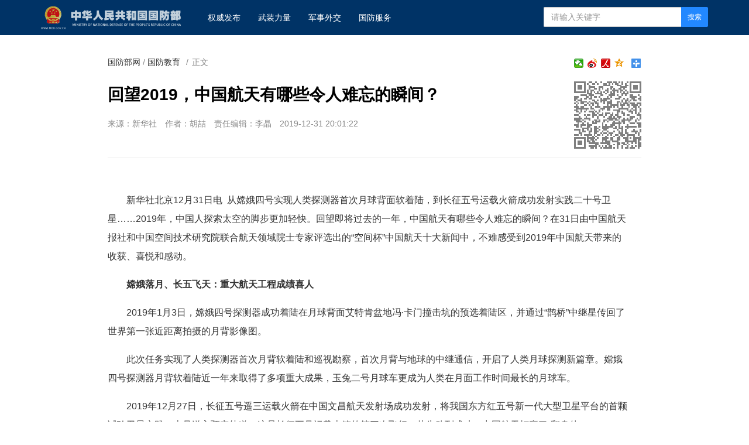

--- FILE ---
content_type: text/html
request_url: http://www.mod.gov.cn/gfbw/gfjy_index/4857801.html
body_size: 6702
content:
<!doctype html>
<html lang="zh-cn">

<head>
    <meta charset="utf-8">
    <meta http-equiv="X-UA-Compatible" content="IE=edge">
    <meta name="viewport" content="width=device-width, initial-scale=1, maximum-scale=1, user-scalable=no">
    <!-- 设置根目录路径 -->
    <meta id="domain" content="http://www.mod.gov.cn/material/">
    <!-- Set render engine for 360 browser -->
    <meta name="renderer" content="webkit">
    <!-- No Baidu Siteapp-->
    <meta http-equiv="Cache-Control" content="no-siteapp">
    <link rel="icon" type="image/png" href='http://www.mod.gov.cn/material/img/favicon.ico'>
    <link rel="shortcut icon" href="http://www.mod.gov.cn/material/img/favicon.ico">
    <!-- Add to homescreen for Chrome on Android -->
    <meta name="mobile-web-app-capable" content="yes">
    <!--link rel="icon" sizes="192x192" href="../../14782.files/favicon.png"-->
    <!-- Add to homescreen for Safari on iOS -->
    <meta name="apple-mobile-web-app-capable" content="yes">
    <meta name="apple-mobile-web-app-status-bar-style" content="black">
    <!-- Add title for apple-mobile-web-app-title -->
    <meta name="apple-mobile-web-app-title" content="回望2019，中国航天有哪些令人难忘的瞬间？" />
    <link rel="apple-touch-icon-precomposed" href='/img/favicon.png'>
    <!-- Tile icon for Win8 (180x180 + tile color) -->
    <meta name="msapplication-TileImage" content="http://www.mod.gov.cn/material/img/favicon.png">
    <meta name="msapplication-TileColor" content="#FFFFFF">
    <!-- Add Page Title -->
    <title>
        回望2019，中国航天有哪些令人难忘的瞬间？ - 中华人民共和国国防部
    </title>
    <!-- Add description and keyword-->

    <link rel="stylesheet" href='http://www.mod.gov.cn/template/tenant207/t378/css/style.css'>
    <link rel="stylesheet" href='http://www.mod.gov.cn/template/tenant207/t378/css/share_style1_16.css'>
    <!--Webterren MetaCode start-->
    <meta name="filetype" content="0" />
    <meta name="publishedtype" content="1" />
    <meta name="pagetype" content="1" />
    <meta name="catalogs" content="cbf-214139" />
    <meta name="_catalogs" content="S21_">
    <meta name="contentid" content="4857801">
    <meta name="publishdate" content="2019-12-31" />
    <meta name="author" content="李晶"/>
    <meta name="reporter" content="胡喆"/>
    <meta name="editor" content="李晶"/>
    <!--Webterren MetaCode end-->
    <script src="http://www.mod.gov.cn/material/js/jquery.js"></script>
    <script src='http://www.mod.gov.cn/material/js/wxs-1.0.0.js'></script>
    <script src='http://www.mod.gov.cn/template/tenant207/t378/js/respond.min.js'></script>
    <link rel="stylesheet" href='http://www.mod.gov.cn/material/static/api/css/share_style1_16.css'/>
    <link rel="stylesheet" href='http://www.mod.gov.cn/material/css/fenye.css' />
    
</head>

<body>
    <!--header-->
    <link rel="stylesheet" href="http://www.mod.gov.cn/template/tenant207/t557/css/header.css"/>
 <div class="nav-bar hidden-print">
        <div class="container">
            <a class="logo navbar-header" href="http://www.mod.gov.cn">
                <img class="logo" src='http://www.mod.gov.cn/template/tenant207/t557/img/logo.png' alt="中华人民共和国国防部" />
            </a>
            <ul class="list-unstyled nav navbar-nav hidden-xs hidden-sm">
                <!-- 权威发布1 -->
                <li><a href="http://www.mod.gov.cn/gfbw/qwfb/index.html">
                        权威发布 </a></li>
                <!--武装力量  -->
                <li><a href="http://www.mod.gov.cn/gfbw/wzll/index.html">
                        武装力量 </a></li>
                <!--  军事外交-->
                <li><a href="http://www.mod.gov.cn/gfbw/jswj/index.html">
                        军事外交 </a></li>
                <!--国防服务  -->
                <li><a href="http://www.mod.gov.cn/gfbw/gffw/index.html">
                        国防服务 </a></li>
            </ul>
            <form action="http://www.mod.gov.cn/zjlm/ssjgym/index.html" class="pull-right hidden-xs"
                method="get" target="_blank">
                <input type="hidden" id="serach_type_input" name="searchfield" value="TITLE">
                <input type="text" name="keyword" placeholder="请输入关键字" required class="form-control input-sx">
                <input type="hidden" name="indexsearch" value="1" />
                <button type="submit" class="btn btn-info btn-custom btn-sm">搜索</button>
            </form>
        </div>
    </div>
    <script src="http://www.mod.gov.cn/material/js/webdig.js"></script>
<!-- make template id  557 name 正文页header -->
<!-- make time 2023-03-11 20:49:00 -->
<!-- make template id  557 name 正文页header -->

    <!--header end-->
    
 
    <!--wxsfix-->
    <div style="display:none"></div>
    <!--/wxsfix-->

    <div data-slot="articleNav"></div>
    
    <div class="container m-t">
        <div class="row m-t">
            <!--原侧边栏已删除-->
            <div class="content">
                <ol class="breadcrumb hidden-print">
                    <!--当前位置-->
                     <a href="http://www.mod.gov.cn/gfbw/index.html" target="_blank" >国防部网</a> / <a href="http://www.mod.gov.cn/gfbw/gfjy_index/index.html" target="_blank" >国防教育</a>
                    <font class="">/</font>正文
                </ol>

                <span class="bdsharebuttonbox box_fr hidden-xs bdshare-button-style1-16" data-bd-bind="1653876365632">
                    <a href="#" class="bds_more" data-cmd="more"></a>
                    <a href="#" class="bds_qzone" data-cmd="qzone" title="分享到QQ空间"></a>
                    <a href="#" class="bds_people bds_custom_people" data-cmd="people" title="分享到人民微博"></a>
                    <a href="#" class="bds_tsina" data-cmd="tsina" title="分享到新浪微博"></a>
                    <a href="#" class="bds_weixin bds_custom_weixin" data-cmd="weixin" title="分享到微信"></a>
                </span>
               
                <hr class="m-n" />

                <div class="article-header">
                    <!--二维码-->
                    <div class="qrCode visible-lg" id="qrCode"></div>
                    <!--稿件信息-->
                    <h3></h3>
                    <h1>回望2019，中国航天有哪些令人难忘的瞬间？</h1>
                    <h3></h3>
                    <div class="info">
                                                <span>来源：新华社</span>
                                                                         <span>作者：胡喆</span>                          <span>责任编辑：李晶</span> 
                        <span>2019-12-31 20:01:22</span>
                                             </div>
                </div>

                <div class="article-content p-t" id="article-content">
                    <div id="mediaurl">
                        <!--mediaurl-->
                    </div>

                    <div id="cm-player"></div>

                    <div id="wxsimgbox" style="display:none"></div>

                    <div class="m-t-list" id="main-news-list">
                        <!--HTMLBOX-->
                        <div>
                                                    <p>新华社北京12月31日电  从嫦娥四号实现人类探测器首次月球背面软着陆，到长征五号运载火箭成功发射实践二十号卫星……2019年，中国人探索太空的脚步更加轻快。回望即将过去的一年，中国航天有哪些令人难忘的瞬间？在31日由中国航天报社和中国空间技术研究院联合航天领域院士专家评选出的“空间杯”中国航天十大新闻中，不难感受到2019年中国航天带来的收获、喜悦和感动。</p>
<p><strong>嫦娥落月、长五飞天：重大航天工程成绩喜人</strong></p>
<p>2019年1月3日，嫦娥四号探测器成功着陆在月球背面艾特肯盆地冯·卡门撞击坑的预选着陆区，并通过“鹊桥”中继星传回了世界第一张近距离拍摄的月背影像图。</p>
<p>此次任务实现了人类探测器首次月背软着陆和巡视勘察，首次月背与地球的中继通信，开启了人类月球探测新篇章。嫦娥四号探测器月背软着陆近一年来取得了多项重大成果，玉兔二号月球车更成为人类在月面工作时间最长的月球车。</p>
<p>2019年12月27日，长征五号遥三运载火箭在中国文昌航天发射场成功发射，将我国东方红五号新一代大型卫星平台的首颗试验卫星实践二十号送入预定轨道。这是长征五号运载火箭的第三次飞行，从失败到成功，中国航天打赢了“翻身仗”。</p>
<p>未来，长征五号火箭将执行我国月球取样返回、火星探测等重大航天工程任务。实践二十号卫星将验证东方红五号新一代大型卫星平台关键技术，并实施多项新技术验证工作。</p>
<p>“北斗组网、高分明眸”，一系列重大工程的进展也成为2019中国航天的高光时刻。</p>
<p>2019年12月16日，长征三号乙运载火箭在西昌卫星发射中心成功发射，将我国北斗卫星导航系统第52、53颗卫星送入预定轨道。至此，北斗三号中圆地球轨道（MEO）卫星全部发射完毕，标志着北斗三号全球系统核心星座部署完成，为实现全球组网奠定坚实基础。</p>
<p>2019年11月3日，我国在太原卫星发射中心用长征四号乙运载火箭成功发射高分辨率对地观测系统重大专项高分七号卫星。高分七号卫星突破了亚米级立体测绘相机技术，我国光学立体测绘卫星水平再上新台阶。</p>
<p><strong>海上发射、半天两发：进入空间能力和水平大幅提升</strong></p>
<p>碧波万顷腾长龙，一箭七星海上来。2019年6月5日，我国在黄海海域用长征十一号海射运载火箭，将技术试验卫星捕风一号A、B星及五颗商业卫星顺利送入预定轨道，试验取得成功，这是我国首次在海上实施运载火箭发射技术试验。探索了我国海上发射管理模式，验证了海上发射能力，有利于更好地满足不同倾角卫星发射需求。</p>
<p>一声惊雷响彻戈壁，一条捷龙腾空而起。2019年8月17日，捷龙一号遥一火箭在我国酒泉卫星发射中心成功发射，以“一箭三星”方式顺利将三颗卫星送入预定轨道。这是捷龙一号执行的首次飞行任务，中国火箭“龙”系列横空出世，为中国商业航天的国家队开辟了新天地。</p>
<p>同时，有“快响之舟”美誉的快舟运载火箭，也在不断刷新中国航天的纪录。</p>
<p>2019年12月7日的6个小时内，我国在太原卫星发射中心先后发射两枚快舟一号甲运载火箭。10时55分，快舟一号甲火箭成功将“吉林一号”高分02B卫星发射升空。16时52分，又一枚快舟一号甲火箭采用“一箭六星”的方式发射升空。在同一发射场6小时之内进行两次航天发射，创下了中国航天新纪录，也打破了同一发射场和同一型号火箭发射时间间隔最短纪录。今年，快舟火箭共进行了5次发射均获成功。</p>
<p>2019年，中国航天发射次数达到34次，继2018年之后再次独占世界第一，标志着我国进入空间能力和水平大幅提升，为我国加快推进航天强国建设奠定了坚实基础。</p>
<p><strong>“双曲线一号”火箭成功发射 民营航天实现突破</strong></p>
<p>商业航天的探索在全世界范围内都是一项高技术、高风险、高投入的事业。我国民营航天企业起步较晚，但发展势头迅猛。</p>
<p>2019年7月25日，我国在酒泉卫星发射中心成功发射双曲线一号运载火箭，将气球卫星和BP-1B卫星送入预定轨道，此次发射成功入轨标志着中国民营运载火箭实现了零的突破。</p>
<p>双曲线一号遥一运载火箭由北京星际荣耀空间科技有限公司研制，采用三固一液的四级串联构型，是目前我国民营航天起飞规模最大、运载能力最强的运载火箭。</p>
<p>航天发展，动力先行。2019年5月17日，国内首台80吨液氧甲烷发动机——“天鹊”（TQ-12）试车成功。试验过程中，该发动机开关平稳迅速，工作参数稳定正常，各项性能均达到设计要求。</p>
<p>“天鹊”发动机由蓝箭航天自主研发，是世界上第三型大推力液氧甲烷发动机，也是我国目前推力最大的双低温液体火箭发动机。该发动机试车的成功，意味着中国民营航天力量首次掌握了百吨级液体火箭发动机关键技术并具备发动机研制所需的保障能力。</p>
<p>太空探索无止境，伟大梦想不止步。展望未来，中国航天必将在浩瀚星海写下更多更辉煌的新篇章。</p>
                                                 </div>
                        <!--HTMLBOX-->
                    </div>
                </div>

            </div>
            <!--原侧边栏已删除-->
        </div>
    </div>

    <div id="loadNextPageBtn" data-CurrentPage="1" class="loadNextPageBtn visible-xs visible-sm hidden-print">
        <span>轻触这里，加载下一页</span><br /><small id="VProgress"></small>
    </div>
    <div width="100%" id="displaypagenum" class="more-page" style="text-align:center"></div>
     

    <!--footer-->
     <style type="text/css">
    #copy-year { font-style: normal;}
 </style>

<div data-slot="articleFooter">
   <link rel="stylesheet" href='http://www.mod.gov.cn/template/tenant207/t385/articleFooter.css'>
   <div class="footer currencyFooter m-t" id="pageFooter">
    <div class="container">
      <p>
        <a
          href="http://www.mod.gov.cn/zjlm/wzdt_226173/index.html#S2"
          target="_blank"
          class="hidden-xs"
          >站点地图</a>
        <em class="hidden-xs">|</em>
        <a href="http://www.mod.gov.cn/zjlm/wzdt_226173/index.html#S3" target="_blank"
          >版权声明</a>
        <em>|</em>
        <a href="http://www.81.cn/jwdy/wfhblxxjb/index.html">纠错/举报</a>
        <em>|</em>
        <a href="http://www.mod.gov.cn/zjlm/wzdt_226173/index.html" target="_blank"
          >关于我们</a>
      </p>
      <small><a class="spc-color" target="_blank" href="http://www.81.cn/jwdy/xwxxfwxkz/index.html">互联网新闻信息服务许可证10120170013</a></small><br>
      <div class="hidden-xs">
        <small>未经本网书面授权，请勿转载、摘编或建立镜像，否则视为侵权。</small>
        <br />
      </div>
      <small>Copyright ©<i id="copy-year"></i> mod.gov.cn All Rights Reserved</small>
    </div>
  </div>
</div>
<script type="text/javascript">
    var currentFullYear = (new Date()).getFullYear();
    document.getElementById('copy-year').innerHTML = currentFullYear;
</script>
<!-- make template id  385 name image_footer -->
<!-- make time 2026-01-06 09:36:37 -->
<!-- make template id  385 name image_footer -->

    <!--/footer--> 

    <!--分享到-->
    <div id="share-to" class="shareto">
        <h3>分享到</h3>
        <hr />
        <ul class="bdsharebuttonbox" data-tag="share_2">
            <li><a href="#" class="share-to-sina" data-cmd="tsina">新浪微博</a></li>
            <li><a href="#" class="share-to-tqq" data-cmd="tqq">腾讯微博</a></li>
            <li><a href="#" class="share-to-people" data-cmd="people">人民微博</a></li>
            <li><a href="#" class="share-to-weixin" data-cmd="weixin">微信</a></li>
            <li><a href="#" class="share-to-sqq" data-cmd="sqq">QQ 好友</a></li>
            <li><a href="#" class="share-to-qzone" data-cmd="qzone">QQ 空间</a></li>
        </ul>
        <div class="shareto-footer">
            <button class="btn btn-default" onClick="hideShareTo()">取消</button>
        </div>
    </div>
    <div class="screen-cover close-side-menu"></div>
    <!--快捷菜单-->
    <div class="side-fixed-button hidden-print" id="side-fixed-button">
        <a id="back-to-top" class="back-to-top img-circle" href="javascript:backToTop();"></a>
        <!--<a class="app visible-xs visible-sm showSideMenu" href="javascript:shareTo();"></a>-->
    </div>
    <!--/快捷菜单-->
    <div id="bdshare_weixin_qrcode_dialog_bg">
    <div id="bdshare_weixin_qrcode_dialog">
        <div class="bdialog"><span>分享到微信朋友圈</span><span class="bd_weixin_popup_close">×</span></div>
        <div id="bdshare_weixin_qrcode_dialog_qr" class="bd_weixin_popup_main"></div>
        <div class="bd_weixin_popup_foot">打开微信，点击底部的“发现”，<br>使用“扫一扫”即可将网页分享至朋友圈。</div>
    </div>
    </div>



    <script src='http://www.mod.gov.cn/template/tenant207/t378/js/modscript.js'></script>
    <script src="http://www.mod.gov.cn/material/js/webdig.js"></script>
    <script src="http://www.mod.gov.cn/material/js/jquery.s2t.js"></script>
    <script src='http://www.mod.gov.cn/material/js/fenye.js'></script>
   <script>
        /**
         * pageCount:页面总数
         * url：页面部分请求链接
         * url_file：页面的后缀名
         * lmno：栏目文章总条数
         * _type：fenye: pc分页 移动端点击加载   scroll: pc 手机 滚动加载更多 
         * isDetail：'detial':表示详情页正文，为空表示栏目列表
         * */
        function createManuscriptPageHTML( 
            pageCount, 
            pageno, 
            url, 
            url_file, 
            lmno, 
            _type, 
            isDetail 
        ){
            createPageHTML(pageCount,pageno,url,url_file,lmno,_type,isDetail);
        };
        createManuscriptPageHTML(
          '1',
          '1',
          '4857801',
          'html',
          '',
          'fenye',
          'detail'
        );

</script>
<script src='http://www.mod.gov.cn/template/tenant207/t378/js/javascript-v2.0.0.js'></script>

</body>
</html>
<!-- make template id  378 name 图片正文 -->
<!-- make time 2023-06-06 11:22:11 -->
<!-- make template id  378 name 图片正文 -->

--- FILE ---
content_type: application/javascript
request_url: http://www.mod.gov.cn/material/js/jquery.s2t.js
body_size: 43291
content:
(function () { const o = document.createElement("link").relList; if (o && o.supports && o.supports("modulepreload")) return; for (const e of document.querySelectorAll('link[rel="modulepreload"]')) i(e); new MutationObserver(e => { for (const t of e) if (t.type === "childList") for (const n of t.addedNodes) n.tagName === "LINK" && n.rel === "modulepreload" && i(n) }).observe(document, { childList: !0, subtree: !0 }); function r(e) { const t = {}; return e.integrity && (t.integrity = e.integrity), e.referrerpolicy && (t.referrerPolicy = e.referrerpolicy), e.crossorigin === "use-credentials" ? t.credentials = "include" : e.crossorigin === "anonymous" ? t.credentials = "omit" : t.credentials = "same-origin", t } function i(e) { if (e.ep) return; e.ep = !0; const t = r(e); fetch(e.href, t) } })(); const l = { 㑇: "㑳", 㖞: "喎", 㘎: "㘚", 㤘: "㥮", 㧏: "掆", 㧐: "㩳", 㧟: "擓", 㭎: "棡", 㳠: "澾", 䁖: "瞜", 䅟: "穇", 䌷: "紬", 䎬: "䎱", 䏝: "膞", 䓖: "藭", 䙌: "䙡", 䜣: "訢", 䜩: "讌", 䞍: "䝼", 䥺: "釾", 䥽: "鏺", 䦂: "䥇", 䦃: "鐯", 䦅: "鐥", 䦆: "钁", 䦶: "䦛", 䦷: "䦟", 䲟: "鮣", 䲡: "鰌", 䲢: "鰧", 䲣: "䱷", 䴓: "鳾", 䴔: "鵁", 䴕: "鴷", 䴖: "鶄", 䴗: "鶪", 䴘: "鷉", 䴙: "鸊", 䶮: "龑", 万: "萬", 与: "與", 专: "專", 业: "業", 丛: "叢", 东: "東", 丝: "絲", 丢: "丟", 两: "兩", 严: "嚴", 丧: "喪", 个: "個", 丰: "豐", 临: "臨", 为: "為", 丽: "麗", 举: "舉", 么: "麼", 义: "義", 乌: "烏", 乐: "樂", 乔: "喬", 习: "習", 乡: "鄉", 书: "書", 买: "買", 乱: "亂", 争: "爭", 于: "於", 亏: "虧", 云: "雲", 亘: "亙", 亚: "亞", 产: "產", 亩: "畝", 亲: "親", 亵: "褻", 亿: "億", 仅: "僅", 仆: "僕", 从: "從", 仑: "侖", 仓: "倉", 仪: "儀", 们: "們", 价: "價", 众: "眾", 优: "優", 会: "會", 伛: "傴", 伞: "傘", 伟: "偉", 传: "傳", 伤: "傷", 伥: "倀", 伦: "倫", 伧: "傖", 伪: "偽", 伫: "佇", 伲: "你", 体: "體", 佣: "傭", 佥: "僉", 侠: "俠", 侣: "侶", 侥: "僥", 侦: "偵", 侧: "側", 侨: "僑", 侩: "儈", 侪: "儕", 侬: "儂", 俣: "俁", 俦: "儔", 俨: "儼", 俩: "倆", 俪: "儷", 俭: "儉", 倮: "裸", 债: "債", 倾: "傾", 偬: "傯", 偻: "僂", 偾: "僨", 偿: "償", 傥: "儻", 傧: "儐", 储: "儲", 傩: "儺", 儿: "兒", 兑: "兌", 兖: "兗", 党: "黨", 兰: "蘭", 关: "關", 兴: "興", 兹: "茲", 养: "養", 兽: "獸", 冁: "囅", 内: "內", 冈: "岡", 册: "冊", 写: "寫", 军: "軍", 农: "農", 冯: "馮", 冲: "沖", 决: "決", 况: "況", 冻: "凍", 净: "淨", 凄: "淒", 凇: "淞", 凉: "涼", 减: "減", 凑: "湊", 凛: "凜", 几: "幾", 凤: "鳳", 処: "處", 凫: "鳧", 凭: "憑", 凯: "凱", 击: "擊", 凼: "幽", 凿: "鑿", 刍: "芻", 划: "劃", 刘: "劉", 则: "則", 刚: "剛", 创: "創", 删: "刪", 别: "別", 刬: "剗", 刭: "剄", 刹: "剎", 刽: "劊", 刿: "劌", 剀: "剴", 剂: "劑", 剐: "剮", 剑: "劍", 剥: "剝", 剧: "劇", 剳: "劄", 劝: "勸", 办: "辦", 务: "務", 劢: "勱", 动: "動", 励: "勵", 劲: "勁", 劳: "勞", 势: "勢", 勋: "勳", 勚: "勩", 勛: "勳", 勦: "剿", 匀: "勻", 匦: "匭", 匮: "匱", 区: "區", 医: "醫", 华: "華", 协: "協", 单: "單", 卖: "賣", 占: "佔", 卢: "盧", 卤: "鹵", 卧: "臥", 卫: "衛", 却: "卻", 卺: "巹", 厂: "廠", 厅: "廳", 历: "歷", 厉: "厲", 压: "壓", 厌: "厭", 厍: "厙", 厕: "廁", 厘: "釐", 厢: "廂", 厣: "厴", 厦: "廈", 厨: "廚", 厩: "廄", 厮: "廝", 县: "縣", 叁: "參", 参: "參", 叆: "靉", 叇: "靆", 双: "雙", 发: "發", 变: "變", 叙: "敘", 叠: "疊", 叶: "葉", 号: "號", 叹: "嘆", 叽: "嘰", 吁: "籲", 后: "後", 吓: "嚇", 吕: "呂", 吗: "嗎", 吨: "噸", 听: "聽", 启: "啟", 吴: "吳", 呐: "吶", 呒: "嘸", 呓: "囈", 呕: "嘔", 呖: "嚦", 呗: "唄", 员: "員", 呙: "咼", 呛: "嗆", 呜: "嗚", 咏: "詠", 咙: "嚨", 咛: "嚀", 咝: "噝", 哌: "呱", 响: "響", 哑: "啞", 哒: "噠", 哓: "嘵", 哔: "嗶", 哕: "噦", 哗: "嘩", 哙: "噲", 哜: "嚌", 哝: "噥", 哟: "喲", 唛: "嘜", 唝: "嗊", 唠: "嘮", 唡: "啢", 唢: "嗩", 唤: "喚", 啧: "嘖", 啬: "嗇", 啭: "囀", 啮: "齧", 啰: "囉", 啸: "嘯", 喷: "噴", 喽: "嘍", 喾: "嚳", 嗫: "囁", 嗬: "呵", 嗳: "噯", 嘘: "噓", 嘤: "嚶", 嘱: "囑", 噜: "嚕", 嚣: "囂", 嚮: "向", 团: "團", 园: "園", 囯: "國", 囱: "囪", 围: "圍", 囵: "圇", 国: "國", 图: "圖", 圆: "圓", 圣: "聖", 圹: "壙", 场: "場", 坂: "阪", 坏: "壞", 块: "塊", 坚: "堅", 坛: "壇", 坜: "壢", 坝: "壩", 坞: "塢", 坟: "墳", 坠: "墜", 垄: "壟", 垅: "壟", 垆: "壚", 垒: "壘", 垦: "墾", 垩: "堊", 垫: "墊", 垭: "埡", 垲: "塏", 垴: "堖", 埘: "塒", 埙: "壎", 埚: "堝", 堑: "塹", 堕: "墮", 墒: "墑", 墙: "牆", 壮: "壯", 声: "聲", 壳: "殼", 壶: "壺", 处: "處", 备: "備", 复: "復", 够: "夠", 头: "頭", 夸: "誇", 夹: "夾", 夺: "奪", 奁: "奩", 奂: "奐", 奋: "奮", 奖: "獎", 奥: "奧", 奬: "獎", 妆: "妝", 妇: "婦", 妈: "媽", 妩: "嫵", 妪: "嫗", 妫: "媯", 姗: "姍", 娄: "婁", 娅: "婭", 娆: "嬈", 娇: "嬌", 娈: "孌", 娱: "娛", 娲: "媧", 娴: "嫻", 婳: "嫿", 婴: "嬰", 婵: "嬋", 婶: "嬸", 媪: "媼", 嫒: "嬡", 嫔: "嬪", 嫱: "嬙", 嬷: "嬤", 孙: "孫", 学: "學", 孪: "孿", 宁: "寧", 宝: "寶", 实: "實", 宠: "寵", 审: "審", 宪: "憲", 宫: "宮", 宽: "寬", 宾: "賓", 寀: "采", 寝: "寢", 对: "對", 寻: "尋", 导: "導", 寿: "壽", 将: "將", 尔: "爾", 尘: "塵", 尜: "嘎", 尝: "嘗", 尧: "堯", 尴: "尷", 尸: "屍", 尽: "盡", 层: "層", 屉: "屜", 届: "屆", 属: "屬", 屡: "屢", 屦: "屨", 屿: "嶼", 岁: "歲", 岂: "豈", 岖: "嶇", 岗: "崗", 岘: "峴", 岚: "嵐", 岛: "島", 岭: "嶺", 岽: "崠", 岿: "巋", 峃: "嶨", 峄: "嶧", 峡: "峽", 峣: "嶢", 峤: "嶠", 峥: "崢", 峦: "巒", 峯: "峰", 崂: "嶗", 崃: "崍", 崐: "崑", 崭: "嶄", 嵘: "嶸", 嵚: "嶔", 嵛: "崳", 嵝: "嶁", 巅: "巔", 巌: "巖", 巩: "鞏", 巯: "巰", 币: "幣", 帅: "帥", 师: "師", 帏: "幃", 帐: "帳", 帘: "簾", 帜: "幟", 带: "帶", 帧: "幀", 帮: "幫", 帱: "幬", 帻: "幘", 帼: "幗", 幂: "冪", 并: "並", 幷: "並", 广: "廣", 庄: "莊", 庆: "慶", 庐: "廬", 庑: "廡", 库: "庫", 应: "應", 庙: "廟", 庞: "龐", 废: "廢", 庼: "廎", 廪: "廩", 开: "開", 异: "異", 弃: "棄", 弑: "弒", 张: "張", 弥: "彌", 弪: "弳", 弯: "彎", 弹: "彈", 强: "強", 归: "歸", 当: "當", 彔: "录", 录: "錄", 彚: "彙", 彦: "彥", 彻: "徹", 径: "徑", 徕: "徠", 忆: "憶", 忏: "懺", 忧: "憂", 忾: "愾", 怀: "懷", 态: "態", 怂: "慫", 怃: "憮", 怄: "慪", 怅: "悵", 怆: "愴", 怜: "憐", 总: "總", 怼: "懟", 怿: "懌", 恋: "戀", 恒: "恆", 恳: "懇", 恶: "惡", 恸: "慟", 恹: "懨", 恺: "愷", 恻: "惻", 恼: "惱", 恽: "惲", 悦: "悅", 悫: "愨", 悬: "懸", 悭: "慳", 悯: "憫", 惊: "驚", 惧: "懼", 惨: "慘", 惩: "懲", 惫: "憊", 惬: "愜", 惭: "慚", 惮: "憚", 惯: "慣", 愠: "慍", 愤: "憤", 愦: "憒", 愿: "願", 慑: "懾", 懑: "懣", 懒: "懶", 懔: "懍", 戆: "戇", 戋: "戔", 戏: "戲", 戗: "戧", 战: "戰", 戬: "戩", 户: "戶", 扑: "撲", 执: "執", 扩: "擴", 扪: "捫", 扫: "掃", 扬: "揚", 扰: "擾", 抚: "撫", 抛: "拋", 抟: "摶", 抠: "摳", 抡: "掄", 抢: "搶", 护: "護", 报: "報", 担: "擔", 拟: "擬", 拢: "攏", 拣: "揀", 拥: "擁", 拦: "攔", 拧: "擰", 拨: "撥", 择: "擇", 挂: "掛", 挚: "摯", 挛: "攣", 挜: "掗", 挝: "撾", 挞: "撻", 挟: "挾", 挠: "撓", 挡: "擋", 挢: "撟", 挣: "掙", 挤: "擠", 挥: "揮", 挦: "撏", 捜: "搜", 捞: "撈", 损: "損", 捡: "撿", 换: "換", 捣: "搗", 据: "據", 掳: "擄", 掴: "摑", 掷: "擲", 掸: "撣", 掺: "摻", 掼: "摜", 揽: "攬", 揿: "撳", 搀: "攙", 搁: "擱", 搂: "摟", 搅: "攪", 携: "攜", 摄: "攝", 摅: "攄", 摆: "擺", 摇: "搖", 摈: "擯", 摊: "攤", 撄: "攖", 撑: "撐", 撵: "攆", 撷: "擷", 撸: "擼", 撺: "攛", 擀: "搟", 擞: "擻", 攒: "攢", 敌: "敵", 敛: "斂", 数: "數", 斋: "齋", 斓: "斕", 斩: "斬", 断: "斷", 无: "無", 旧: "舊", 时: "時", 旷: "曠", 旸: "暘", 昙: "曇", 昵: "暱", 昼: "晝", 昽: "曨", 显: "顯", 晋: "晉", 晒: "曬", 晓: "曉", 晔: "曄", 晕: "暈", 晖: "暉", 暂: "暫", 暧: "曖", 暸: "瞭", 朮: "術", 术: "術", 机: "機", 杀: "殺", 杂: "雜", 权: "權", 杆: "桿", 杠: "槓", 条: "條", 来: "來", 杨: "楊", 杩: "榪", 杰: "傑", 极: "極", 构: "構", 枞: "樅", 枢: "樞", 枣: "棗", 枥: "櫪", 枧: "梘", 枨: "棖", 枪: "槍", 枫: "楓", 枭: "梟", 柜: "櫃", 柠: "檸", 柽: "檉", 栀: "梔", 栅: "柵", 标: "標", 栈: "棧", 栉: "櫛", 栊: "櫳", 栋: "棟", 栌: "櫨", 栎: "櫟", 栏: "欄", 树: "樹", 栖: "棲", 样: "樣", 栾: "欒", 桔: "橘", 桠: "椏", 桡: "橈", 桢: "楨", 档: "檔", 桤: "榿", 桥: "橋", 桦: "樺", 桧: "檜", 桨: "槳", 桩: "樁", 梦: "夢", 检: "檢", 棂: "櫺", 椁: "槨", 椟: "櫝", 椠: "槧", 椤: "欏", 椭: "橢", 楼: "樓", 榄: "欖", 榇: "櫬", 榈: "櫚", 榉: "櫸", 榘: "矩", 槚: "檟", 槛: "檻", 槟: "檳", 槠: "櫧", 槼: "規", 横: "橫", 樯: "檣", 樱: "櫻", 橥: "櫫", 橱: "櫥", 橹: "櫓", 橼: "櫞", 檐: "簷", 檩: "檁", 欢: "歡", 欤: "歟", 欧: "歐", 歎: "嘆", 歼: "殲", 殁: "歿", 殇: "殤", 残: "殘", 殒: "殞", 殓: "殮", 殚: "殫", 殡: "殯", 殴: "毆", 毁: "毀", 毂: "轂", 毕: "畢", 毙: "斃", 毡: "氈", 毵: "毿", 氇: "氌", 气: "氣", 氢: "氫", 氩: "氬", 氲: "氳", 氽: "汆", 汇: "匯", 汉: "漢", 汤: "湯", 汹: "洶", 沟: "溝", 没: "沒", 沣: "灃", 沤: "漚", 沥: "瀝", 沦: "淪", 沧: "滄", 沨: "渢", 沩: "溈", 沪: "滬", 沲: "沱", 泄: "洩", 泞: "濘", 泪: "淚", 泶: "澩", 泷: "瀧", 泸: "瀘", 泺: "濼", 泻: "瀉", 泼: "潑", 泽: "澤", 泾: "涇", 洁: "潔", 洒: "灑", 洼: "窪", 浃: "浹", 浅: "淺", 浆: "漿", 浇: "澆", 浈: "湞", 浉: "溮", 浊: "濁", 测: "測", 浍: "澮", 济: "濟", 浏: "瀏", 浐: "滻", 浑: "渾", 浒: "滸", 浓: "濃", 浔: "潯", 浕: "濜", 浜: "濱", 涌: "湧", 涛: "濤", 涝: "澇", 涞: "淶", 涟: "漣", 涠: "潿", 涡: "渦", 涢: "溳", 涣: "渙", 涤: "滌", 润: "潤", 涧: "澗", 涨: "漲", 涩: "澀", 渊: "淵", 渌: "淥", 渍: "漬", 渎: "瀆", 渐: "漸", 渑: "澠", 渔: "漁", 渖: "瀋", 渗: "滲", 温: "溫", 湾: "灣", 湿: "濕", 溃: "潰", 溅: "濺", 溆: "漵", 溇: "漊", 溼: "濕", 滗: "潷", 滚: "滾", 滞: "滯", 滟: "灩", 滠: "灄", 满: "滿", 滢: "瀅", 滤: "濾", 滥: "濫", 滦: "灤", 滨: "濱", 滩: "灘", 滪: "澦", 潆: "瀠", 潇: "瀟", 潋: "瀲", 潍: "濰", 潜: "潛", 潴: "瀦", 澜: "瀾", 濑: "瀨", 濒: "瀕", 灏: "灝", 灭: "滅", 灯: "燈", 灵: "靈", 灾: "災", 灿: "燦", 炀: "煬", 炉: "爐", 炖: "燉", 炜: "煒", 炝: "熗", 炤: "照", 点: "點", 炼: "煉", 炽: "熾", 烁: "爍", 烂: "爛", 烃: "烴", 烛: "燭", 烟: "煙", 烦: "煩", 烧: "燒", 烨: "燁", 烩: "燴", 烫: "燙", 烬: "燼", 热: "熱", 焕: "煥", 焖: "燜", 焘: "燾", 煅: "鍛", 爱: "愛", 爲: "為", 爷: "爺", 牀: "床", 牍: "牘", 牦: "犛", 牵: "牽", 牺: "犧", 犊: "犢", 状: "狀", 犷: "獷", 犸: "獁", 犹: "猶", 狈: "狽", 狝: "獮", 狞: "獰", 独: "獨", 狭: "狹", 狮: "獅", 狯: "獪", 狰: "猙", 狱: "獄", 狲: "猻", 猃: "獫", 猎: "獵", 猕: "獼", 猡: "玀", 猪: "豬", 猫: "貓", 猬: "蝟", 献: "獻", 獃: "呆", 獭: "獺", 玑: "璣", 玛: "瑪", 玮: "瑋", 环: "環", 现: "現", 玱: "瑲", 玺: "璽", 珉: "玟", 珏: "玨", 珐: "琺", 珑: "瓏", 珲: "琿", 琎: "璡", 琏: "璉", 琐: "瑣", 琯: "管", 琼: "瓊", 瑶: "瑤", 瑷: "璦", 璎: "瓔", 瓒: "瓚", 瓮: "甕", 瓯: "甌", 産: "產", 电: "電", 画: "畫", 畅: "暢", 畲: "畬", 畴: "疇", 疖: "癤", 疗: "療", 疟: "瘧", 疠: "癘", 疡: "瘍", 疬: "癧", 疮: "瘡", 疯: "瘋", 疱: "皰", 疴: "痾", 痈: "癰", 痉: "痙", 痒: "癢", 痖: "瘂", 痨: "癆", 痪: "瘓", 痫: "癇", 痹: "痺", 瘅: "癉", 瘗: "瘞", 瘘: "瘻", 瘪: "癟", 瘫: "癱", 瘾: "癮", 瘿: "癭", 癞: "癩", 癡: "痴", 癣: "癬", 癫: "癲", 皑: "皚", 皰: "疱", 皱: "皺", 皲: "皸", 盏: "盞", 盐: "鹽", 监: "監", 盖: "蓋", 盗: "盜", 盘: "盤", 眍: "瞘", 眎: "視", 眦: "眥", 眬: "矓", 着: "著", 睁: "睜", 睐: "睞", 睑: "瞼", 瞒: "瞞", 瞩: "矚", 矫: "矯", 矶: "磯", 矾: "礬", 矿: "礦", 砀: "碭", 码: "碼", 砖: "磚", 砗: "硨", 砚: "硯", 砜: "碸", 砺: "礪", 砻: "礱", 砾: "礫", 础: "礎", 硕: "碩", 硖: "硤", 硗: "磽", 硙: "磑", 硚: "礄", 确: "確", 硷: "鹼", 碍: "礙", 碛: "磧", 碜: "磣", 碱: "鹼", 礡: "礴", 礼: "禮", 祎: "禕", 祯: "禎", 祷: "禱", 祸: "禍", 禀: "稟", 禄: "祿", 禅: "禪", 禰: "祢", 离: "離", 秃: "禿", 秆: "稈", 种: "種", 积: "積", 称: "稱", 秽: "穢", 税: "稅", 稣: "穌", 稭: "秸", 稳: "穩", 穑: "穡", 穷: "窮", 窃: "竊", 窍: "竅", 窎: "窵", 窑: "窯", 窜: "竄", 窝: "窩", 窥: "窺", 窦: "竇", 窭: "窶", 竖: "豎", 竞: "競", 笃: "篤", 笋: "筍", 笔: "筆", 笕: "筧", 笺: "箋", 笼: "籠", 笾: "籩", 筑: "築", 筚: "篳", 筛: "篩", 筝: "箏", 筹: "籌", 签: "簽", 简: "簡", 箓: "籙", 箦: "簀", 箧: "篋", 箨: "籜", 箩: "籮", 箪: "簞", 箫: "簫", 篑: "簣", 篓: "簍", 篮: "籃", 篱: "籬", 簖: "籪", 籁: "籟", 籴: "糴", 类: "類", 籼: "秈", 粜: "糶", 粝: "糲", 粤: "粵", 粪: "糞", 粮: "糧", 糁: "糝", 糇: "餱", 糍: "餈", 紥: "紮", 紧: "緊", 絷: "縶", 綫: "線", 纠: "糾", 纡: "紆", 红: "紅", 纣: "紂", 纤: "纖", 纥: "紇", 约: "約", 级: "級", 纨: "紈", 纩: "纊", 纪: "紀", 纫: "紉", 纬: "緯", 纭: "紜", 纮: "紘", 纯: "純", 纰: "紕", 纱: "紗", 纲: "綱", 纳: "納", 纴: "紝", 纵: "縱", 纶: "綸", 纷: "紛", 纸: "紙", 纹: "紋", 纺: "紡", 纼: "紖", 纽: "紐", 纾: "紓", 线: "線", 绀: "紺", 绁: "紲", 绂: "紱", 练: "練", 组: "組", 绅: "紳", 细: "細", 织: "織", 终: "終", 绉: "縐", 绊: "絆", 绋: "紼", 绌: "絀", 绍: "紹", 绎: "繹", 经: "經", 绐: "紿", 绑: "綁", 绒: "絨", 结: "結", 绔: "絝", 绕: "繞", 绖: "絰", 绗: "絎", 绘: "繪", 给: "給", 绚: "絢", 绛: "絳", 络: "絡", 绝: "絕", 绞: "絞", 统: "統", 绠: "綆", 绡: "綃", 绢: "絹", 绣: "繡", 绥: "綏", 绦: "絛", 继: "繼", 绨: "綈", 绩: "績", 绪: "緒", 绫: "綾", 续: "續", 绮: "綺", 绯: "緋", 绰: "綽", 绱: "緔", 绲: "緄", 绳: "繩", 维: "維", 绵: "綿", 绶: "綬", 绷: "繃", 绸: "綢", 绺: "綹", 绻: "綣", 综: "綜", 绽: "綻", 绾: "綰", 绿: "綠", 缀: "綴", 缁: "緇", 缂: "緙", 缃: "緗", 缄: "緘", 缅: "緬", 缆: "纜", 缇: "緹", 缈: "緲", 缉: "緝", 缊: "縕", 缋: "繢", 缌: "緦", 缍: "綞", 缎: "緞", 缏: "緶", 缑: "緱", 缒: "縋", 缓: "緩", 缔: "締", 缕: "縷", 编: "編", 缗: "緡", 缘: "緣", 缙: "縉", 缚: "縛", 缛: "縟", 缜: "縝", 缝: "縫", 缞: "縗", 缟: "縞", 缠: "纏", 缡: "縭", 缢: "縊", 缣: "縑", 缤: "繽", 缥: "縹", 缦: "縵", 缧: "縲", 缨: "纓", 缩: "縮", 缪: "繆", 缫: "繅", 缬: "纈", 缭: "繚", 缮: "繕", 缯: "繒", 缰: "韁", 缱: "繾", 缲: "繰", 缳: "繯", 缴: "繳", 缵: "纘", 罂: "罌", 罎: "罈", 网: "網", 罗: "羅", 罚: "罰", 罢: "罷", 罴: "羆", 羁: "羈", 羟: "羥", 羡: "羨", 翘: "翹", 翚: "翬", 耢: "耮", 耧: "耬", 耸: "聳", 耻: "恥", 聂: "聶", 聋: "聾", 职: "職", 聍: "聹", 联: "聯", 聩: "聵", 聪: "聰", 肀: "聿", 肃: "肅", 肠: "腸", 肤: "膚", 肮: "骯", 肾: "腎", 肿: "腫", 胀: "脹", 胁: "脅", 胆: "膽", 胜: "勝", 胧: "朧", 胨: "腖", 胪: "臚", 胫: "脛", 胶: "膠", 脉: "脈", 脍: "膾", 脏: "髒", 脐: "臍", 脑: "腦", 脓: "膿", 脔: "臠", 脚: "腳", 脣: "唇", 脩: "修", 脱: "脫", 脶: "腡", 脸: "臉", 腊: "臘", 腌: "醃", 腘: "膕", 腭: "顎", 腻: "膩", 腼: "靦", 腽: "膃", 腾: "騰", 膑: "臏", 膻: "羶", 臜: "臢", 舆: "輿", 舣: "艤", 舰: "艦", 舱: "艙", 舻: "艫", 艰: "艱", 艳: "豔", 艺: "藝", 节: "節", 芈: "羋", 芗: "薌", 芜: "蕪", 芦: "蘆", 苁: "蓯", 苇: "葦", 苈: "藶", 苋: "莧", 苌: "萇", 苍: "蒼", 苎: "苧", 苏: "蘇", 苹: "蘋", 茎: "莖", 茏: "蘢", 茑: "蔦", 茔: "塋", 茕: "煢", 茧: "繭", 荆: "荊", 荐: "薦", 荚: "莢", 荛: "蕘", 荜: "蓽", 荞: "蕎", 荟: "薈", 荠: "薺", 荡: "蕩", 荣: "榮", 荤: "葷", 荥: "滎", 荦: "犖", 荧: "熒", 荨: "蕁", 荩: "藎", 荪: "蓀", 荫: "蔭", 荬: "蕒", 荭: "葒", 荮: "葤", 药: "藥", 莅: "蒞", 莱: "萊", 莲: "蓮", 莳: "蒔", 莴: "萵", 莶: "薟", 获: "獲", 莸: "蕕", 莹: "瑩", 莺: "鶯", 莼: "蓴", 萚: "蘀", 萝: "蘿", 萤: "螢", 营: "營", 萦: "縈", 萧: "蕭", 萨: "薩", 著: "著", 葯: "藥", 葱: "蔥", 蒇: "蕆", 蒉: "蕢", 蒋: "蔣", 蒌: "蔞", 蓝: "藍", 蓟: "薊", 蓠: "蘺", 蓣: "蕷", 蓥: "鎣", 蓦: "驀", 蔴: "麻", 蔷: "薔", 蔹: "蘞", 蔺: "藺", 蔼: "藹", 蕲: "蘄", 蕴: "蘊", 薮: "藪", 藓: "蘚", 蘖: "蘗", 虏: "虜", 虑: "慮", 虚: "虛", 虫: "蟲", 虬: "虯", 虮: "蟣", 虱: "蝨", 虽: "雖", 虾: "蝦", 虿: "蠆", 蚀: "蝕", 蚁: "蟻", 蚂: "螞", 蚕: "蠶", 蚬: "蜆", 蛊: "蠱", 蛎: "蠣", 蛏: "蟶", 蛮: "蠻", 蛰: "蟄", 蛱: "蛺", 蛲: "蟯", 蛳: "螄", 蛴: "蠐", 蜕: "蛻", 蜗: "蝸", 蜡: "蠟", 蝇: "蠅", 蝈: "蟈", 蝉: "蟬", 蝎: "蠍", 蝰: "虺", 蝼: "螻", 蝾: "蠑", 螨: "蟎", 蟏: "蠨", 蟮: "蟺", 衅: "釁", 衆: "眾", 衔: "銜", 补: "補", 衬: "襯", 衮: "袞", 袄: "襖", 袅: "裊", 袜: "襪", 袭: "襲", 装: "裝", 裆: "襠", 裏: "裡", 裢: "褳", 裣: "襝", 裤: "褲", 裥: "襉", 褛: "褸", 褴: "襤", 见: "見", 观: "觀", 觃: "覎", 规: "規", 觅: "覓", 视: "視", 觇: "覘", 览: "覽", 觉: "覺", 觊: "覬", 觋: "覡", 觌: "覿", 觎: "覦", 觏: "覯", 觐: "覲", 觑: "覷", 觞: "觴", 触: "觸", 觯: "觶", 証: "證", 誉: "譽", 誊: "謄", 计: "計", 订: "訂", 讣: "訃", 认: "認", 讥: "譏", 讦: "訐", 讧: "訌", 讨: "討", 让: "讓", 讪: "訕", 讫: "訖", 训: "訓", 议: "議", 讯: "訊", 记: "記", 讲: "講", 讳: "諱", 讴: "謳", 讵: "詎", 讶: "訝", 讷: "訥", 许: "許", 讹: "訛", 论: "論", 讻: "訩", 讼: "訟", 讽: "諷", 设: "設", 访: "訪", 诀: "訣", 证: "證", 诂: "詁", 诃: "訶", 评: "評", 诅: "詛", 识: "識", 诇: "詗", 诈: "詐", 诉: "訴", 诊: "診", 诋: "詆", 诌: "謅", 词: "詞", 诎: "詘", 诏: "詔", 译: "譯", 诒: "詒", 诓: "誆", 诔: "誄", 试: "試", 诖: "詿", 诗: "詩", 诘: "詰", 诙: "詼", 诚: "誠", 诛: "誅", 诜: "詵", 话: "話", 诞: "誕", 诟: "詬", 诠: "詮", 诡: "詭", 询: "詢", 诣: "詣", 诤: "諍", 该: "該", 详: "詳", 诧: "詫", 诨: "諢", 诩: "詡", 诫: "誡", 诬: "誣", 语: "語", 诮: "誚", 误: "誤", 诰: "誥", 诱: "誘", 诲: "誨", 诳: "誑", 说: "說", 诵: "誦", 诶: "誒", 请: "請", 诸: "諸", 诹: "諏", 诺: "諾", 读: "讀", 诼: "諑", 诽: "誹", 课: "課", 诿: "諉", 谀: "諛", 谁: "誰", 谂: "諗", 调: "調", 谄: "諂", 谅: "諒", 谆: "諄", 谇: "誶", 谈: "談", 谉: "讅", 谊: "誼", 谋: "謀", 谌: "諶", 谍: "諜", 谎: "謊", 谏: "諫", 谐: "諧", 谑: "謔", 谒: "謁", 谓: "謂", 谔: "諤", 谕: "諭", 谖: "諼", 谗: "讒", 谘: "諮", 谙: "諳", 谚: "諺", 谛: "諦", 谜: "謎", 谝: "諞", 谞: "諝", 谟: "謨", 谠: "讜", 谡: "謖", 谢: "謝", 谣: "謠", 谤: "謗", 谥: "謚", 谦: "謙", 谧: "謐", 谨: "謹", 谩: "謾", 谪: "謫", 谫: "譾", 谬: "謬", 谭: "譚", 谮: "譖", 谯: "譙", 谰: "讕", 谱: "譜", 谲: "譎", 谳: "讞", 谴: "譴", 谵: "譫", 谶: "讖", 豮: "豶", 贜: "贓", 贝: "貝", 贞: "貞", 负: "負", 贡: "貢", 财: "財", 责: "責", 贤: "賢", 败: "敗", 账: "賬", 货: "貨", 质: "質", 贩: "販", 贪: "貪", 贫: "貧", 贬: "貶", 购: "購", 贮: "貯", 贯: "貫", 贰: "貳", 贱: "賤", 贲: "賁", 贳: "貰", 贴: "貼", 贵: "貴", 贶: "貺", 贷: "貸", 贸: "貿", 费: "費", 贺: "賀", 贻: "貽", 贼: "賊", 贽: "贄", 贾: "賈", 贿: "賄", 赀: "貲", 赁: "賃", 赂: "賂", 赃: "贓", 资: "資", 赅: "賅", 赆: "贐", 赇: "賕", 赈: "賑", 赉: "賚", 赊: "賒", 赋: "賦", 赌: "賭", 赍: "齎", 赎: "贖", 赏: "賞", 赐: "賜", 赒: "賙", 赓: "賡", 赔: "賠", 赕: "賧", 赖: "賴", 赗: "賵", 赘: "贅", 赙: "賻", 赚: "賺", 赛: "賽", 赜: "賾", 赝: "贋", 赞: "贊", 赟: "贇", 赠: "贈", 赡: "贍", 赢: "贏", 赣: "贛", 赵: "趙", 赶: "趕", 趋: "趨", 趱: "趲", 趸: "躉", 跃: "躍", 跄: "蹌", 跞: "躒", 践: "踐", 跷: "蹺", 跸: "蹕", 跹: "躚", 跻: "躋", 踊: "踴", 踌: "躊", 踪: "蹤", 踬: "躓", 踯: "躑", 蹑: "躡", 蹒: "蹣", 蹰: "躕", 蹿: "躥", 躏: "躪", 躜: "躦", 躯: "軀", 躰: "體", 车: "車", 轧: "軋", 轨: "軌", 轩: "軒", 轫: "軔", 转: "轉", 轭: "軛", 轮: "輪", 软: "軟", 轰: "轟", 轱: "軲", 轲: "軻", 轳: "轤", 轴: "軸", 轵: "軹", 轶: "軼", 轷: "軤", 轸: "軫", 轹: "轢", 轺: "軺", 轻: "輕", 轼: "軾", 载: "載", 轾: "輊", 轿: "轎", 辁: "輇", 辂: "輅", 较: "較", 辄: "輒", 辅: "輔", 辆: "輛", 辇: "輦", 辈: "輩", 辉: "輝", 辊: "輥", 辋: "輞", 辍: "輟", 辎: "輜", 辏: "輳", 辐: "輻", 辑: "輯", 输: "輸", 辔: "轡", 辕: "轅", 辖: "轄", 辗: "輾", 辘: "轆", 辙: "轍", 辚: "轔", 辞: "辭", 辩: "辯", 辫: "辮", 边: "邊", 辽: "遼", 达: "達", 迁: "遷", 过: "過", 迈: "邁", 运: "運", 还: "還", 这: "這", 进: "進", 远: "遠", 违: "違", 连: "連", 迟: "遲", 迩: "邇", 迳: "逕", 迹: "跡", 适: "適", 选: "選", 逊: "遜", 递: "遞", 逦: "邐", 逻: "邏", 遗: "遺", 遥: "遙", 邓: "鄧", 邝: "鄺", 邬: "鄔", 邮: "郵", 邹: "鄒", 邺: "鄴", 邻: "鄰", 郃: "合", 郄: "隙", 郏: "郟", 郐: "鄶", 郑: "鄭", 郓: "鄆", 郦: "酈", 郧: "鄖", 郸: "鄲", 酝: "醞", 酱: "醬", 酽: "釅", 酾: "釃", 酿: "釀", 醖: "醞", 释: "釋", 里: "裡", 鈈: "鈽", 鈡: "鐘", 鉆: "鑽", 鉴: "鑑", 銮: "鑾", 銼: "剉", 鋻: "鑑", 錘: "鎚", 録: "錄", 錾: "鏨", 鑒: "鑑", 钆: "釓", 钇: "釔", 针: "針", 钉: "釘", 钊: "釗", 钋: "釙", 钌: "釕", 钍: "釷", 钎: "釺", 钏: "釧", 钐: "釤", 钒: "釩", 钓: "釣", 钔: "鍆", 钕: "釹", 钖: "鍚", 钗: "釵", 钘: "鈃", 钙: "鈣", 钚: "鈈", 钛: "鈦", 钜: "鉅", 钝: "鈍", 钞: "鈔", 钟: "鐘", 钠: "鈉", 钡: "鋇", 钢: "鋼", 钣: "鈑", 钤: "鈐", 钥: "鑰", 钦: "欽", 钧: "鈞", 钨: "鎢", 钩: "鉤", 钪: "鈧", 钫: "鈁", 钬: "鈥", 钭: "鈄", 钮: "鈕", 钯: "鈀", 钰: "鈺", 钱: "錢", 钲: "鉦", 钳: "鉗", 钴: "鈷", 钵: "缽", 钶: "鈳", 钷: "鉕", 钸: "鈽", 钹: "鈸", 钺: "鉞", 钻: "鑽", 钼: "鉬", 钽: "鉭", 钾: "鉀", 钿: "鈿", 铀: "鈾", 铁: "鐵", 铂: "鉑", 铃: "鈴", 铄: "鑠", 铅: "鉛", 铆: "鉚", 铈: "鈰", 铉: "鉉", 铊: "鉈", 铋: "鉍", 铌: "鈮", 铍: "鈹", 铎: "鐸", 铏: "鉶", 铐: "銬", 铑: "銠", 铒: "鉺", 铓: "鋩", 铕: "銪", 铖: "鋮", 铗: "鋏", 铘: "鋣", 铙: "鐃", 铛: "鐺", 铜: "銅", 铝: "鋁", 铞: "銱", 铟: "銦", 铠: "鎧", 铡: "鍘", 铢: "銖", 铣: "銑", 铤: "鋌", 铥: "銩", 铧: "鏵", 铨: "銓", 铩: "鎩", 铪: "鉿", 铫: "銚", 铬: "鉻", 铭: "銘", 铮: "錚", 铯: "銫", 铰: "鉸", 铱: "銥", 铲: "鏟", 铳: "銃", 铴: "鐋", 铵: "銨", 银: "銀", 铷: "銣", 铸: "鑄", 铹: "鐒", 铺: "鋪", 铼: "錸", 铽: "鋱", 链: "鏈", 铿: "鏗", 销: "銷", 锁: "鎖", 锂: "鋰", 锃: "鋥", 锄: "鋤", 锅: "鍋", 锆: "鋯", 锇: "鋨", 锈: "鏽", 锉: "銼", 锊: "鋝", 锋: "鋒", 锌: "鋅", 锍: "鋶", 锎: "鐦", 锏: "鐧", 锐: "銳", 锑: "銻", 锒: "鋃", 锓: "鋟", 锔: "鋦", 锕: "錒", 锖: "錆", 锗: "鍺", 锘: "鍩", 错: "錯", 锚: "錨", 锛: "錛", 锜: "錡", 锝: "鍀", 锞: "錁", 锟: "錕", 锡: "錫", 锢: "錮", 锣: "鑼", 锤: "錘", 锥: "錐", 锦: "錦", 锧: "鑕", 锨: "鍁", 锩: "錈", 锪: "鍃", 锫: "錇", 锬: "錟", 锭: "錠", 键: "鍵", 锯: "鋸", 锰: "錳", 锱: "錙", 锲: "鍥", 锴: "鍇", 锵: "鏘", 锶: "鍶", 锷: "鍔", 锸: "鍤", 锹: "鍬", 锺: "鍾", 锻: "鍛", 锼: "鎪", 锾: "鍰", 锿: "鎄", 镀: "鍍", 镁: "鎂", 镂: "鏤", 镃: "鎡", 镄: "鐨", 镅: "鎇", 镆: "鏌", 镇: "鎮", 镉: "鎘", 镊: "鑷", 镋: "钂", 镌: "鐫", 镍: "鎳", 镎: "鎿", 镏: "鎦", 镐: "鎬", 镑: "鎊", 镒: "鎰", 镓: "鎵", 镔: "鑌", 镕: "鎔", 镖: "鏢", 镗: "鏜", 镘: "鏝", 镙: "鏍", 镚: "鏰", 镛: "鏞", 镜: "鏡", 镝: "鏑", 镞: "鏃", 镟: "鏇", 镡: "鐔", 镢: "鐝", 镣: "鐐", 镤: "鏷", 镥: "鑥", 镦: "鐓", 镧: "鑭", 镨: "鐠", 镩: "鑹", 镪: "鏹", 镫: "鐙", 镬: "鑊", 镭: "鐳", 镮: "鐶", 镯: "鐲", 镰: "鐮", 镱: "鐿", 镲: "鑔", 镳: "鑣", 镴: "鑞", 镶: "鑲", 长: "長", 閑: "閒", 閧: "鬨", 门: "門", 闩: "閂", 闪: "閃", 闫: "閆", 闭: "閉", 问: "問", 闯: "闖", 闰: "閏", 闱: "闈", 闲: "閒", 闳: "閎", 间: "間", 闵: "閔", 闶: "閌", 闷: "悶", 闸: "閘", 闹: "鬧", 闺: "閨", 闻: "聞", 闼: "闥", 闽: "閩", 闾: "閭", 闿: "闓", 阀: "閥", 阁: "閣", 阂: "閡", 阃: "閫", 阄: "鬮", 阅: "閱", 阆: "閬", 阈: "閾", 阉: "閹", 阊: "閶", 阋: "鬩", 阌: "閿", 阍: "閽", 阎: "閻", 阏: "閼", 阐: "闡", 阑: "闌", 阒: "闃", 阔: "闊", 阕: "闋", 阖: "闔", 阗: "闐", 阙: "闕", 阚: "闞", 队: "隊", 阳: "陽", 阴: "陰", 阵: "陣", 阶: "階", 际: "際", 陆: "陸", 陇: "隴", 陈: "陳", 陉: "陘", 陕: "陝", 陧: "隉", 陨: "隕", 险: "險", 随: "隨", 隐: "隱", 隶: "隸", 隽: "雋", 难: "難", 雏: "雛", 雠: "讎", 雳: "靂", 雾: "霧", 霁: "霽", 霉: "黴", 霭: "靄", 靓: "靚", 静: "靜", 靣: "面", 靥: "靨", 鞑: "韃", 鞒: "橇", 鞯: "韉", 韦: "韋", 韧: "韌", 韨: "韍", 韩: "韓", 韪: "韙", 韫: "韞", 韬: "韜", 韵: "韻", 页: "頁", 顶: "頂", 顷: "頃", 顸: "頇", 项: "項", 顺: "順", 须: "須", 顼: "頊", 顽: "頑", 顾: "顧", 顿: "頓", 颀: "頎", 颁: "頒", 颂: "頌", 颃: "頏", 预: "預", 颅: "顱", 领: "領", 颇: "頗", 颈: "頸", 颉: "頡", 颊: "頰", 颋: "頲", 颌: "頜", 颍: "潁", 颏: "頦", 颐: "頤", 频: "頻", 颓: "頹", 颔: "頷", 颖: "穎", 颗: "顆", 题: "題", 颙: "顒", 颚: "顎", 颛: "顓", 颜: "顏", 额: "額", 颞: "顳", 颟: "顢", 颠: "顛", 颡: "顙", 颢: "顥", 颤: "顫", 颥: "顬", 颦: "顰", 颧: "顴", 风: "風", 飑: "颮", 飒: "颯", 飓: "颶", 飔: "颸", 飕: "颼", 飗: "飀", 飘: "飄", 飙: "飆", 飚: "飈", 飞: "飛", 飨: "饗", 餍: "饜", 饥: "飢", 饦: "飥", 饧: "餳", 饨: "飩", 饩: "餼", 饪: "飪", 饫: "飫", 饬: "飭", 饭: "飯", 饮: "飲", 饯: "餞", 饰: "飾", 饱: "飽", 饲: "飼", 饳: "飿", 饴: "飴", 饵: "餌", 饶: "饒", 饷: "餉", 饸: "餄", 饹: "餎", 饺: "餃", 饻: "餏", 饼: "餅", 饽: "餑", 饿: "餓", 馀: "餘", 馁: "餒", 馃: "餜", 馄: "餛", 馅: "餡", 馆: "館", 馇: "餷", 馈: "饋", 馉: "餶", 馊: "餿", 馋: "饞", 馍: "饃", 馎: "餺", 馏: "餾", 馐: "饈", 馑: "饉", 馒: "饅", 馓: "饊", 馔: "饌", 馕: "饟", 騃: "呆", 马: "馬", 驭: "馭", 驮: "馱", 驯: "馴", 驰: "馳", 驱: "驅", 驳: "駁", 驴: "驢", 驵: "駔", 驶: "駛", 驷: "駟", 驸: "駙", 驹: "駒", 驺: "騶", 驻: "駐", 驼: "駝", 驽: "駑", 驾: "駕", 驿: "驛", 骀: "駘", 骁: "驍", 骂: "罵", 骄: "驕", 骅: "驊", 骆: "駱", 骇: "駭", 骈: "駢", 骊: "驪", 骋: "騁", 验: "驗", 骎: "駸", 骏: "駿", 骐: "騏", 骑: "騎", 骒: "騍", 骓: "騅", 骖: "驂", 骗: "騙", 骘: "騭", 骚: "騷", 骛: "騖", 骜: "驁", 骝: "騮", 骞: "騫", 骟: "騸", 骠: "驃", 骡: "騾", 骢: "驄", 骣: "驏", 骤: "驟", 骥: "驥", 骧: "驤", 髅: "髏", 髋: "髖", 髌: "髕", 鬓: "鬢", 魇: "魘", 魉: "魎", 鱼: "魚", 鱽: "魛", 鱿: "魷", 鲁: "魯", 鲂: "魴", 鲅: "鮁", 鲆: "鮃", 鲇: "鯰", 鲈: "鱸", 鲊: "鮓", 鲋: "鮒", 鲍: "鮑", 鲎: "鱟", 鲏: "鮍", 鲐: "鮐", 鲑: "鮭", 鲒: "鮚", 鲔: "鮪", 鲕: "鮞", 鲖: "鮦", 鲗: "鰂", 鲙: "鱠", 鲚: "鱭", 鲛: "鮫", 鲜: "鮮", 鲝: "鮺", 鲞: "鯗", 鲟: "鱘", 鲠: "鯁", 鲡: "鱺", 鲢: "鰱", 鲣: "鰹", 鲤: "鯉", 鲥: "鰣", 鲦: "鰷", 鲧: "鯀", 鲨: "鯊", 鲩: "鯇", 鲫: "鯽", 鲭: "鯖", 鲮: "鯪", 鲰: "鯫", 鲱: "鯡", 鲲: "鯤", 鲳: "鯧", 鲴: "鯝", 鲵: "鯢", 鲶: "鯰", 鲷: "鯛", 鲸: "鯨", 鲺: "鯴", 鲻: "鯔", 鲼: "鱝", 鲽: "鰈", 鲿: "鱨", 鳁: "鰛", 鳃: "鰓", 鳄: "鱷", 鳅: "鰍", 鳆: "鰒", 鳇: "鰉", 鳊: "鯿", 鳋: "鰠", 鳌: "鰲", 鳍: "鰭", 鳎: "鰨", 鳏: "鰥", 鳐: "鰩", 鳑: "鰟", 鳒: "鰜", 鳓: "鰳", 鳔: "鰾", 鳕: "鱈", 鳖: "鱉", 鳗: "鰻", 鳘: "鰵", 鳙: "鱅", 鳛: "鰼", 鳜: "鱖", 鳝: "鱔", 鳞: "鱗", 鳟: "鱒", 鳢: "鱧", 鳣: "鱣", 鶏: "雞", 鷄: "雞", 鸟: "鳥", 鸠: "鳩", 鸡: "雞", 鸢: "鳶", 鸣: "鳴", 鸥: "鷗", 鸦: "鴉", 鸧: "鶬", 鸨: "鴇", 鸩: "鴆", 鸪: "鴣", 鸫: "鶇", 鸬: "鸕", 鸭: "鴨", 鸮: "鴞", 鸯: "鴦", 鸰: "鴒", 鸱: "鴟", 鸲: "鴝", 鸳: "鴛", 鸵: "鴕", 鸶: "鷥", 鸷: "鷙", 鸸: "鴯", 鸹: "鴰", 鸺: "鵂", 鸻: "鴴", 鸼: "鵃", 鸽: "鴿", 鸾: "鸞", 鸿: "鴻", 鹁: "鵓", 鹂: "鸝", 鹃: "鵑", 鹄: "鵠", 鹅: "鵝", 鹆: "鵒", 鹇: "鷴", 鹈: "鵜", 鹉: "鵡", 鹊: "鵲", 鹋: "鶓", 鹌: "鵪", 鹎: "鵯", 鹏: "鵬", 鹐: "鵮", 鹑: "鶉", 鹒: "鶊", 鹕: "鶘", 鹖: "鶡", 鹗: "鶚", 鹘: "鶻", 鹙: "鶖", 鹚: "鶿", 鹛: "鶥", 鹜: "鶩", 鹞: "鷂", 鹡: "鶺", 鹣: "鶼", 鹤: "鶴", 鹥: "鷖", 鹦: "鸚", 鹧: "鷓", 鹨: "鷚", 鹩: "鷯", 鹪: "鷦", 鹫: "鷲", 鹬: "鷸", 鹭: "鷺", 鹯: "鸇", 鹰: "鷹", 鹱: "鸌", 鹳: "鸛", 鹾: "鹺", 麦: "麥", 麸: "麩", 麽: "麼", 黄: "黃", 黉: "黌", 黡: "黶", 黩: "黷", 黪: "黲", 黾: "黽", 鼋: "黿", 鼍: "鼉", 鼹: "鼴", 齐: "齊", 齑: "齏", 齶: "顎", 齿: "齒", 龀: "齔", 龃: "齟", 龄: "齡", 龅: "齙", 龆: "齠", 龇: "齜", 龈: "齦", 龉: "齬", 龊: "齪", 龋: "齲", 龌: "齷", 龙: "龍", 龚: "龔", 龛: "龕", 龟: "龜" }, u = { 㑳: "㑇", 㘚: "㘎", 㥮: "㤘", 㩳: "㧐", 䎱: "䎬", 䙡: "䙌", 䝼: "䞍", 䥇: "䦂", 䦛: "䦶", 䦟: "䦷", 䱷: "䲣", 丟: "丢", 並: "并", 丼: "井", 乾: "干", 亂: "乱", 亙: "亘", 亞: "亚", 伕: "夫", 佇: "伫", 佈: "布", 佔: "占", 佪: "徊", 併: "并", 來: "来", 侖: "仑", 侚: "徇", 侶: "侣", 侷: "局", 俁: "俣", 係: "系", 俠: "侠", 倀: "伥", 倆: "俩", 倉: "仓", 個: "个", 們: "们", 倖: "幸", 倣: "仿", 倫: "伦", 偉: "伟", 偪: "逼", 側: "侧", 偵: "侦", 偺: "咱", 偽: "伪", 傑: "杰", 傖: "伧", 傘: "伞", 備: "备", 傚: "效", 傢: "家", 傭: "佣", 傯: "偬", 傳: "传", 傴: "伛", 債: "债", 傷: "伤", 傾: "倾", 僂: "偻", 僅: "仅", 僉: "佥", 僊: "仙", 僑: "侨", 僕: "仆", 僞: "伪", 僣: "僭", 僥: "侥", 僨: "偾", 僱: "雇", 價: "价", 儀: "仪", 儂: "侬", 億: "亿", 儅: "当", 儈: "侩", 儉: "俭", 儐: "傧", 儔: "俦", 儕: "侪", 儘: "尽", 償: "偿", 優: "优", 儲: "储", 儷: "俪", 儸: "罗", 儺: "傩", 儻: "傥", 儼: "俨", 兇: "凶", 兌: "兑", 兒: "儿", 兗: "兖", 內: "内", 兩: "两", 冊: "册", 冑: "胄", 冪: "幂", 凅: "涸", 凈: "净", 凍: "冻", 凜: "凛", 凱: "凯", 別: "别", 刪: "删", 剄: "刭", 則: "则", 剉: "锉", 剋: "克", 剎: "刹", 剗: "刬", 剛: "刚", 剝: "剥", 剮: "剐", 剴: "剀", 創: "创", 剷: "铲", 劃: "划", 劄: "札", 劇: "剧", 劉: "刘", 劊: "刽", 劌: "刿", 劍: "剑", 劑: "剂", 劻: "匡", 勁: "劲", 動: "动", 勗: "勖", 務: "务", 勛: "勋", 勝: "胜", 勞: "劳", 勢: "势", 勣: "绩", 勦: "剿", 勩: "勚", 勱: "劢", 勳: "勋", 勵: "励", 勸: "劝", 勻: "匀", 匋: "陶", 匭: "匦", 匯: "汇", 匱: "匮", 區: "区", 卄: "廿", 協: "协", 卬: "昂", 卹: "恤", 卻: "却", 厙: "厍", 厭: "厌", 厲: "厉", 厴: "厣", 參: "参", 叡: "睿", 叢: "丛", 吋: "寸", 后: "后", 吳: "吴", 吶: "呐", 呂: "吕", 呎: "尺", 咷: "啕", 咼: "呙", 員: "员", 唄: "呗", 唝: "嗊", 唸: "念", 問: "问", 啓: "启", 啗: "啖", 啞: "哑", 啟: "启", 啢: "唡", 啣: "衔", 喎: "㖞", 喚: "唤", 喪: "丧", 喫: "吃", 喬: "乔", 單: "单", 喲: "哟", 嗆: "呛", 嗇: "啬", 嗎: "吗", 嗚: "呜", 嗩: "唢", 嗶: "哔", 嘆: "叹", 嘍: "喽", 嘔: "呕", 嘖: "啧", 嘗: "尝", 嘜: "唛", 嘩: "哗", 嘮: "唠", 嘯: "啸", 嘰: "叽", 嘵: "哓", 嘸: "呒", 噁: "恶", 噓: "嘘", 噝: "咝", 噠: "哒", 噥: "哝", 噦: "哕", 噯: "嗳", 噲: "哙", 噴: "喷", 噸: "吨", 噹: "当", 嚀: "咛", 嚇: "吓", 嚌: "哜", 嚐: "尝", 嚕: "噜", 嚙: "啮", 嚥: "咽", 嚦: "呖", 嚨: "咙", 嚮: "向", 嚳: "喾", 嚴: "严", 嚶: "嘤", 囀: "啭", 囁: "嗫", 囂: "嚣", 囅: "冁", 囈: "呓", 囉: "啰", 囌: "苏", 囑: "嘱", 囓: "啮", 囪: "囱", 圇: "囵", 國: "国", 圍: "围", 圏: "圈", 園: "园", 圓: "圆", 圖: "图", 團: "团", 坵: "丘", 埜: "野", 埡: "垭", 執: "执", 埼: "崎", 堅: "坚", 堊: "垩", 堖: "垴", 堝: "埚", 堯: "尧", 報: "报", 場: "场", 塊: "块", 塋: "茔", 塏: "垲", 塒: "埘", 塗: "涂", 塚: "冢", 塢: "坞", 塤: "埙", 塵: "尘", 塹: "堑", 墊: "垫", 墑: "墒", 墜: "坠", 墫: "樽", 墮: "堕", 墳: "坟", 墻: "墙", 墾: "垦", 壇: "坛", 壎: "埙", 壓: "压", 壘: "垒", 壙: "圹", 壚: "垆", 壞: "坏", 壟: "垄", 壢: "坜", 壩: "坝", 壯: "壮", 壺: "壶", 壽: "寿", 夠: "够", 夢: "梦", 夾: "夹", 奐: "奂", 奧: "奥", 奩: "奁", 奪: "夺", 奮: "奋", 妝: "妆", 姍: "姗", 姦: "奸", 姪: "侄", 娛: "娱", 婁: "娄", 婦: "妇", 婬: "淫", 婭: "娅", 媧: "娲", 媮: "偷", 媯: "妫", 媼: "媪", 媽: "妈", 媿: "愧", 嫋: "袅", 嫗: "妪", 嫵: "妩", 嫻: "娴", 嫿: "婳", 嬈: "娆", 嬋: "婵", 嬌: "娇", 嬙: "嫱", 嬝: "袅", 嬡: "嫒", 嬤: "嬷", 嬪: "嫔", 嬭: "奶", 嬰: "婴", 嬸: "婶", 孃: "娘", 孌: "娈", 孫: "孙", 學: "学", 孿: "孪", 宮: "宫", 寘: "置", 寢: "寝", 實: "实", 寧: "宁", 審: "审", 寫: "写", 寬: "宽", 寵: "宠", 寶: "宝", 將: "将", 專: "专", 尋: "寻", 對: "对", 導: "导", 尷: "尴", 屆: "届", 屍: "尸", 屜: "屉", 屝: "扉", 屢: "屡", 層: "层", 屨: "屦", 屬: "属", 岡: "冈", 峴: "岘", 島: "岛", 峽: "峡", 崍: "崃", 崑: "昆", 崗: "岗", 崙: "仑", 崠: "岽", 崢: "峥", 崳: "嵛", 嵐: "岚", 嵒: "岩", 嶁: "嵝", 嶄: "崭", 嶇: "岖", 嶔: "嵚", 嶗: "崂", 嶠: "峤", 嶢: "峣", 嶧: "峄", 嶨: "峃", 嶸: "嵘", 嶺: "岭", 嶼: "屿", 嶽: "岳", 巋: "岿", 巒: "峦", 巔: "巅", 巖: "岩", 巰: "巯", 巹: "卺", 帥: "帅", 師: "师", 帳: "帐", 帶: "带", 幀: "帧", 幃: "帏", 幗: "帼", 幘: "帻", 幟: "帜", 幣: "币", 幫: "帮", 幬: "帱", 幷: "并", 幹: "干", 幾: "几", 庂: "仄", 庫: "库", 廁: "厕", 廂: "厢", 廄: "厩", 廈: "厦", 廎: "庼", 廚: "厨", 廝: "厮", 廟: "庙", 廠: "厂", 廡: "庑", 廢: "废", 廣: "广", 廩: "廪", 廬: "庐", 廱: "痈", 廳: "厅", 弒: "弑", 弔: "吊", 弳: "弪", 張: "张", 強: "强", 彆: "别", 彈: "弹", 彌: "弥", 彎: "弯", 彙: "汇", 彚: "汇", 彥: "彦", 彫: "雕", 彿: "佛", 後: "后", 徑: "径", 從: "从", 徠: "徕", 復: "复", 徬: "旁", 徵: "征", 徹: "彻", 恆: "恒", 恥: "耻", 悅: "悦", 悵: "怅", 悶: "闷", 悽: "凄", 惇: "敦", 惡: "恶", 惱: "恼", 惲: "恽", 惷: "蠢", 惻: "恻", 愛: "爱", 愜: "惬", 愨: "悫", 愴: "怆", 愷: "恺", 愾: "忾", 慄: "栗", 慇: "殷", 態: "态", 慍: "愠", 慘: "惨", 慚: "惭", 慟: "恸", 慣: "惯", 慪: "怄", 慫: "怂", 慮: "虑", 慳: "悭", 慶: "庆", 慼: "戚", 慾: "欲", 憂: "忧", 憊: "惫", 憐: "怜", 憑: "凭", 憒: "愦", 憚: "惮", 憤: "愤", 憫: "悯", 憮: "怃", 憲: "宪", 憶: "忆", 懃: "勤", 懇: "恳", 應: "应", 懌: "怿", 懍: "懔", 懞: "蒙", 懟: "怼", 懣: "懑", 懨: "恹", 懲: "惩", 懶: "懒", 懷: "怀", 懸: "悬", 懺: "忏", 懼: "惧", 懾: "慑", 戀: "恋", 戇: "戆", 戉: "钺", 戔: "戋", 戧: "戗", 戩: "戬", 戰: "战", 戲: "戏", 戶: "户", 扐: "仂", 扞: "捍", 扱: "插", 扺: "抵", 抃: "拚", 抔: "抱", 抴: "曳", 拋: "抛", 拑: "钳", 挌: "格", 挶: "局", 挾: "挟", 捨: "舍", 捫: "扪", 捲: "卷", 掃: "扫", 掄: "抡", 掆: "㧏", 掗: "挜", 掙: "挣", 掛: "挂", 採: "采", 揀: "拣", 揚: "扬", 換: "换", 揮: "挥", 揹: "背", 搆: "构", 損: "损", 搖: "摇", 搗: "捣", 搟: "擀", 搥: "捶", 搨: "打", 搯: "掏", 搶: "抢", 搾: "榨", 摀: "捂", 摃: "扛", 摑: "掴", 摜: "掼", 摟: "搂", 摯: "挚", 摳: "抠", 摶: "抟", 摻: "掺", 撈: "捞", 撏: "挦", 撐: "撑", 撓: "挠", 撚: "拈", 撟: "挢", 撢: "掸", 撣: "掸", 撥: "拨", 撦: "扯", 撫: "抚", 撲: "扑", 撳: "揿", 撻: "挞", 撾: "挝", 撿: "捡", 擁: "拥", 擄: "掳", 擇: "择", 擊: "击", 擋: "挡", 擓: "㧟", 擔: "担", 據: "据", 擠: "挤", 擡: "抬", 擣: "捣", 擬: "拟", 擯: "摈", 擰: "拧", 擱: "搁", 擲: "掷", 擴: "扩", 擷: "撷", 擺: "摆", 擻: "擞", 擼: "撸", 擾: "扰", 攄: "摅", 攆: "撵", 攏: "拢", 攔: "拦", 攖: "撄", 攙: "搀", 攛: "撺", 攜: "携", 攝: "摄", 攢: "攒", 攣: "挛", 攤: "摊", 攪: "搅", 攬: "揽", 攷: "考", 敗: "败", 敘: "叙", 敵: "敌", 數: "数", 斂: "敛", 斃: "毙", 斕: "斓", 斬: "斩", 斷: "断", 於: "于", 旂: "旗", 旛: "幡", 昇: "升", 時: "时", 晉: "晋", 晝: "昼", 晞: "曦", 晢: "晰", 晳: "晰", 晻: "暗", 暈: "晕", 暉: "晖", 暘: "阳", 暢: "畅", 暫: "暂", 暱: "昵", 暸: "了", 曄: "晔", 曆: "历", 曇: "昙", 曉: "晓", 曏: "向", 曖: "暧", 曠: "旷", 曨: "昽", 曬: "晒", 書: "书", 會: "会", 朢: "望", 朧: "胧", 朮: "术", 杇: "圬", 東: "东", 枴: "拐", 柵: "栅", 柺: "拐", 栒: "旬", 桮: "杯", 桿: "杆", 梔: "栀", 梘: "枧", 條: "条", 梟: "枭", 梱: "捆", 棄: "弃", 棖: "枨", 棗: "枣", 棟: "栋", 棡: "㭎", 棧: "栈", 棲: "栖", 椏: "桠", 楄: "匾", 楊: "杨", 楓: "枫", 楙: "茂", 楜: "胡", 楨: "桢", 業: "业", 極: "极", 榦: "干", 榪: "杩", 榮: "荣", 榿: "桤", 槃: "盘", 構: "构", 槍: "枪", 槓: "杠", 槧: "椠", 槨: "椁", 槳: "桨", 樁: "桩", 樂: "乐", 樅: "枞", 樑: "梁", 樓: "楼", 標: "标", 樞: "枢", 樣: "样", 樸: "朴", 樹: "树", 樺: "桦", 橈: "桡", 橋: "桥", 機: "机", 橢: "椭", 橦: "幢", 橫: "横", 檁: "檩", 檉: "柽", 檔: "档", 檜: "桧", 檟: "槚", 檢: "检", 檣: "樯", 檯: "台", 檳: "槟", 檸: "柠", 檻: "槛", 櫂: "棹", 櫃: "柜", 櫐: "累", 櫓: "橹", 櫚: "榈", 櫛: "栉", 櫝: "椟", 櫞: "橼", 櫟: "栎", 櫥: "橱", 櫧: "槠", 櫨: "栌", 櫪: "枥", 櫫: "橥", 櫬: "榇", 櫳: "栊", 櫸: "榉", 櫺: "棂", 櫻: "樱", 欄: "栏", 權: "权", 欏: "椤", 欒: "栾", 欖: "榄", 欞: "棂", 欸: "唉", 欽: "钦", 歎: "叹", 歐: "欧", 歟: "欤", 歡: "欢", 歲: "岁", 歷: "历", 歸: "归", 歿: "殁", 殀: "夭", 殘: "残", 殞: "殒", 殤: "殇", 殫: "殚", 殭: "僵", 殮: "殓", 殯: "殡", 殲: "歼", 殺: "杀", 殼: "壳", 殽: "肴", 毀: "毁", 毆: "殴", 毌: "毋", 毘: "毗", 毬: "球", 毿: "毵", 氈: "毡", 氌: "氇", 氣: "气", 氫: "氢", 氬: "氩", 氳: "氲", 氾: "泛", 汍: "丸", 汎: "泛", 汙: "污", 決: "决", 沍: "冱", 沒: "没", 沖: "冲", 況: "况", 泝: "溯", 洟: "涕", 洩: "泄", 洶: "汹", 浬: "里", 浹: "浃", 涇: "泾", 涼: "凉", 淒: "凄", 淚: "泪", 淥: "渌", 淨: "净", 淪: "沦", 淵: "渊", 淶: "涞", 淺: "浅", 渙: "涣", 減: "减", 渢: "沨", 渦: "涡", 測: "测", 渾: "浑", 湊: "凑", 湞: "浈", 湣: "闵", 湧: "涌", 湯: "汤", 溈: "沩", 準: "准", 溝: "沟", 溫: "温", 溮: "浉", 溳: "涢", 溼: "湿", 滄: "沧", 滅: "灭", 滌: "涤", 滎: "荥", 滬: "沪", 滯: "滞", 滲: "渗", 滷: "卤", 滸: "浒", 滻: "浐", 滾: "滚", 滿: "满", 漁: "渔", 漊: "溇", 漚: "沤", 漢: "汉", 漣: "涟", 漬: "渍", 漲: "涨", 漵: "溆", 漸: "渐", 漿: "浆", 潁: "颍", 潑: "泼", 潔: "洁", 潛: "潜", 潟: "舄", 潤: "润", 潯: "浔", 潰: "溃", 潷: "滗", 潿: "涠", 澀: "涩", 澂: "澄", 澆: "浇", 澇: "涝", 澔: "浩", 澗: "涧", 澠: "渑", 澤: "泽", 澦: "滪", 澩: "泶", 澮: "浍", 澱: "淀", 澾: "㳠", 濁: "浊", 濃: "浓", 濕: "湿", 濘: "泞", 濛: "蒙", 濜: "浕", 濟: "济", 濤: "涛", 濫: "滥", 濬: "浚", 濰: "潍", 濱: "滨", 濺: "溅", 濼: "泺", 濾: "滤", 瀁: "漾", 瀅: "滢", 瀆: "渎", 瀉: "泻", 瀋: "沈", 瀏: "浏", 瀕: "濒", 瀘: "泸", 瀝: "沥", 瀟: "潇", 瀠: "潆", 瀦: "潴", 瀧: "泷", 瀨: "濑", 瀰: "弥", 瀲: "潋", 瀾: "澜", 灃: "沣", 灄: "滠", 灑: "洒", 灕: "漓", 灘: "滩", 灝: "灏", 灣: "湾", 灤: "滦", 灩: "滟", 災: "灾", 炤: "照", 炰: "炮", 為: "为", 烏: "乌", 烴: "烃", 無: "无", 煉: "炼", 煒: "炜", 煖: "暖", 煙: "烟", 煢: "茕", 煥: "焕", 煩: "烦", 煬: "炀", 熒: "荧", 熗: "炝", 熱: "热", 熾: "炽", 燁: "烨", 燄: "焰", 燈: "灯", 燉: "炖", 燐: "磷", 燒: "烧", 燙: "烫", 燜: "焖", 營: "营", 燦: "灿", 燬: "毁", 燭: "烛", 燴: "烩", 燻: "熏", 燼: "烬", 燾: "焘", 燿: "耀", 爍: "烁", 爐: "炉", 爛: "烂", 爭: "争", 爲: "为", 爺: "爷", 爾: "尔", 牆: "墙", 牘: "牍", 牠: "它", 牴: "抵", 牽: "牵", 犖: "荦", 犛: "牦", 犢: "犊", 犧: "牺", 狀: "状", 狚: "旦", 狹: "狭", 狽: "狈", 猙: "狰", 猶: "犹", 猻: "狲", 獁: "犸", 獃: "呆", 獄: "狱", 獅: "狮", 獎: "奖", 獨: "独", 獪: "狯", 獫: "猃", 獮: "狝", 獰: "狞", 獲: "获", 獵: "猎", 獷: "犷", 獸: "兽", 獺: "獭", 獻: "献", 獼: "猕", 玀: "猡", 玅: "妙", 玆: "兹", 玨: "珏", 珪: "圭", 珮: "佩", 現: "现", 琱: "雕", 琺: "珐", 琿: "珲", 瑋: "玮", 瑣: "琐", 瑤: "瑶", 瑩: "莹", 瑪: "玛", 瑯: "琅", 瑲: "玱", 璉: "琏", 璡: "琎", 璣: "玑", 璦: "瑷", 環: "环", 璽: "玺", 璿: "璇", 瓊: "琼", 瓏: "珑", 瓔: "璎", 瓖: "镶", 瓚: "瓒", 甌: "瓯", 甕: "瓮", 產: "产", 産: "产", 甦: "苏", 甪: "角", 畝: "亩", 畢: "毕", 畫: "画", 畬: "畲", 異: "异", 當: "当", 疇: "畴", 疊: "叠", 疿: "痱", 痙: "痉", 痠: "酸", 痲: "麻", 痳: "麻", 痺: "痹", 痾: "疴", 瘂: "痖", 瘉: "愈", 瘋: "疯", 瘍: "疡", 瘓: "痪", 瘞: "瘗", 瘡: "疮", 瘧: "疟", 瘺: "瘘", 瘻: "瘘", 療: "疗", 癆: "痨", 癇: "痫", 癉: "瘅", 癒: "愈", 癘: "疠", 癟: "瘪", 癡: "痴", 癢: "痒", 癤: "疖", 癥: "症", 癧: "疬", 癩: "癞", 癬: "癣", 癭: "瘿", 癮: "瘾", 癰: "痈", 癱: "瘫", 癲: "癫", 發: "发", 皁: "皂", 皚: "皑", 皰: "疱", 皸: "皲", 皺: "皱", 盃: "杯", 盜: "盗", 盞: "盏", 盡: "尽", 監: "监", 盤: "盘", 盧: "卢", 盪: "荡", 眥: "眦", 眾: "众", 睏: "困", 睜: "睁", 睞: "睐", 睪: "睾", 瞇: "眯", 瞘: "眍", 瞜: "䁖", 瞞: "瞒", 瞼: "睑", 矇: "蒙", 矓: "眬", 矚: "瞩", 矯: "矫", 砲: "炮", 硃: "朱", 硤: "硖", 硨: "砗", 硯: "砚", 碕: "崎", 碩: "硕", 碪: "砧", 碭: "砀", 碸: "砜", 確: "确", 碼: "码", 磑: "硙", 磚: "砖", 磣: "碜", 磧: "碛", 磯: "矶", 磽: "硗", 礄: "硚", 礎: "础", 礙: "碍", 礦: "矿", 礪: "砺", 礫: "砾", 礬: "矾", 礱: "砻", 祂: "他", 祅: "祆", 祇: "只", 祐: "佑", 祼: "裸", 祿: "禄", 禍: "祸", 禎: "祯", 禕: "祎", 禦: "御", 禪: "禅", 禮: "礼", 禱: "祷", 禿: "秃", 秈: "籼", 秏: "耗", 稅: "税", 稈: "秆", 稜: "棱", 稟: "禀", 稨: "扁", 種: "种", 稱: "称", 穀: "谷", 穇: "䅟", 穌: "稣", 積: "积", 穎: "颖", 穡: "穑", 穢: "秽", 穨: "颓", 穩: "稳", 穫: "获", 窩: "窝", 窪: "洼", 窮: "穷", 窯: "窑", 窵: "窎", 窶: "窭", 窺: "窥", 竄: "窜", 竅: "窍", 竇: "窦", 竊: "窃", 競: "竞", 笻: "筇", 筆: "笔", 筍: "笋", 筧: "笕", 筴: "策", 箄: "箅", 箇: "个", 箋: "笺", 箏: "筝", 箠: "棰", 節: "节", 範: "范", 築: "筑", 篋: "箧", 篛: "箬", 篠: "筱", 篤: "笃", 篩: "筛", 篲: "彗", 篳: "筚", 簀: "箦", 簍: "篓", 簑: "蓑", 簞: "箪", 簡: "简", 簣: "篑", 簫: "箫", 簷: "檐", 簽: "签", 簾: "帘", 籃: "篮", 籌: "筹", 籐: "藤", 籙: "箓", 籜: "箨", 籟: "籁", 籠: "笼", 籤: "签", 籥: "龠", 籩: "笾", 籪: "簖", 籬: "篱", 籮: "箩", 籲: "吁", 粧: "妆", 粵: "粤", 糝: "糁", 糞: "粪", 糧: "粮", 糰: "团", 糲: "粝", 糴: "籴", 糶: "粜", 糾: "纠", 紀: "纪", 紂: "纣", 約: "约", 紅: "红", 紆: "纡", 紇: "纥", 紈: "纨", 紉: "纫", 紋: "纹", 納: "纳", 紐: "纽", 紓: "纾", 純: "纯", 紕: "纰", 紖: "纼", 紗: "纱", 紘: "纮", 紙: "纸", 級: "级", 紛: "纷", 紜: "纭", 紝: "纴", 紡: "纺", 紬: "䌷", 紮: "扎", 細: "细", 紱: "绂", 紲: "绁", 紳: "绅", 紹: "绍", 紺: "绀", 紼: "绋", 紿: "绐", 絀: "绌", 終: "终", 絃: "弦", 組: "组", 絆: "绊", 絎: "绗", 結: "结", 絕: "绝", 絛: "绦", 絝: "绔", 絞: "绞", 絡: "络", 絢: "绚", 給: "给", 絨: "绒", 絰: "绖", 統: "统", 絲: "丝", 絳: "绛", 絹: "绢", 綁: "绑", 綃: "绡", 綆: "绠", 綈: "绨", 綏: "绥", 綑: "捆", 經: "经", 綜: "综", 綞: "缍", 綠: "绿", 綢: "绸", 綣: "绻", 綫: "线", 綬: "绶", 維: "维", 綰: "绾", 綱: "纲", 網: "网", 綴: "缀", 綵: "彩", 綸: "纶", 綹: "绺", 綺: "绮", 綻: "绽", 綽: "绰", 綾: "绫", 綿: "绵", 緄: "绲", 緇: "缁", 緊: "紧", 緋: "绯", 緒: "绪", 緔: "绱", 緗: "缃", 緘: "缄", 緙: "缂", 線: "线", 緝: "缉", 緞: "缎", 締: "缔", 緡: "缗", 緣: "缘", 緦: "缌", 編: "编", 緩: "缓", 緬: "缅", 緯: "纬", 緱: "缑", 緲: "缈", 練: "练", 緶: "缏", 緹: "缇", 緻: "致", 縈: "萦", 縉: "缙", 縊: "缢", 縋: "缒", 縐: "绉", 縑: "缣", 縕: "缊", 縗: "缞", 縚: "绦", 縛: "缚", 縝: "缜", 縞: "缟", 縟: "缛", 縣: "县", 縫: "缝", 縭: "缡", 縮: "缩", 縯: "演", 縱: "纵", 縲: "缧", 縳: "缚", 縴: "纤", 縵: "缦", 縶: "絷", 縷: "缕", 縹: "缥", 總: "总", 績: "绩", 繃: "绷", 繅: "缫", 繆: "缪", 繈: "襁", 繒: "缯", 織: "织", 繕: "缮", 繙: "翻", 繚: "缭", 繞: "绕", 繡: "绣", 繢: "缋", 繩: "绳", 繪: "绘", 繫: "系", 繭: "茧", 繯: "缳", 繰: "缲", 繳: "缴", 繹: "绎", 繼: "继", 繽: "缤", 繾: "缱", 纈: "缬", 纊: "纩", 續: "续", 纍: "累", 纏: "缠", 纓: "缨", 纔: "才", 纖: "纤", 纘: "缵", 纜: "缆", 缽: "钵", 缾: "瓶", 罈: "坛", 罌: "罂", 罦: "罘", 罰: "罚", 罵: "骂", 罷: "罢", 羅: "罗", 羆: "罴", 羈: "羁", 羋: "芈", 羥: "羟", 羨: "羡", 義: "义", 羶: "膻", 習: "习", 翬: "翚", 翹: "翘", 耑: "端", 耡: "助", 耤: "藉", 耬: "耧", 耮: "耢", 聖: "圣", 聞: "闻", 聯: "联", 聰: "聪", 聲: "声", 聳: "耸", 聵: "聩", 聶: "聂", 職: "职", 聹: "聍", 聽: "听", 聾: "聋", 肅: "肃", 肏: "操", 肐: "胳", 胇: "肺", 胊: "朐", 脅: "胁", 脈: "脉", 脛: "胫", 脣: "唇", 脩: "修", 脫: "脱", 脹: "胀", 腎: "肾", 腖: "胨", 腡: "脶", 腦: "脑", 腫: "肿", 腳: "脚", 腸: "肠", 膃: "腽", 膆: "嗉", 膕: "腘", 膚: "肤", 膞: "䏝", 膠: "胶", 膩: "腻", 膽: "胆", 膾: "脍", 膿: "脓", 臉: "脸", 臍: "脐", 臏: "膑", 臕: "膘", 臘: "腊", 臙: "胭", 臚: "胪", 臟: "脏", 臠: "脔", 臢: "臜", 臥: "卧", 臨: "临", 臺: "台", 與: "与", 興: "兴", 舉: "举", 舊: "旧", 舋: "衅", 舖: "铺", 艙: "舱", 艣: "橹", 艤: "舣", 艦: "舰", 艫: "舻", 艱: "艰", 艷: "艳", 艸: "艹", 芻: "刍", 苧: "苎", 苺: "莓", 茍: "苟", 茲: "兹", 荅: "答", 荊: "荆", 荳: "豆", 莊: "庄", 莖: "茎", 莢: "荚", 莧: "苋", 菫: "堇", 華: "华", 菴: "庵", 萇: "苌", 萊: "莱", 萬: "万", 萵: "莴", 葉: "叶", 葒: "荭", 著: "着", 葤: "荮", 葦: "苇", 葯: "药", 葷: "荤", 蒐: "搜", 蒔: "莳", 蒞: "莅", 蒼: "苍", 蓀: "荪", 蓆: "席", 蓋: "盖", 蓮: "莲", 蓯: "苁", 蓴: "莼", 蓽: "荜", 蔆: "菱", 蔔: "卜", 蔞: "蒌", 蔣: "蒋", 蔥: "葱", 蔦: "茑", 蔭: "荫", 蕁: "荨", 蕆: "蒇", 蕎: "荞", 蕒: "荬", 蕕: "莸", 蕘: "荛", 蕢: "蒉", 蕩: "荡", 蕪: "芜", 蕭: "萧", 蕷: "蓣", 薈: "荟", 薊: "蓟", 薌: "芗", 薑: "姜", 薔: "蔷", 薙: "剃", 薟: "莶", 薦: "荐", 薩: "萨", 薺: "荠", 藍: "蓝", 藎: "荩", 藝: "艺", 藥: "药", 藪: "薮", 藭: "䓖", 藶: "苈", 藷: "薯", 藹: "蔼", 藺: "蔺", 蘀: "萚", 蘄: "蕲", 蘆: "芦", 蘇: "苏", 蘊: "蕴", 蘋: "苹", 蘗: "蘖", 蘚: "藓", 蘞: "蔹", 蘢: "茏", 蘭: "兰", 蘺: "蓠", 蘿: "萝", 處: "处", 虖: "呼", 虛: "虚", 虜: "虏", 號: "号", 虧: "亏", 虯: "虬", 蛺: "蛱", 蛻: "蜕", 蜆: "蚬", 蜺: "霓", 蝕: "蚀", 蝟: "猬", 蝦: "虾", 蝨: "虱", 蝸: "蜗", 螄: "蛳", 螞: "蚂", 螢: "萤", 螻: "蝼", 蟄: "蛰", 蟈: "蝈", 蟎: "螨", 蟣: "虮", 蟬: "蝉", 蟯: "蛲", 蟲: "虫", 蟶: "蛏", 蟺: "蟮", 蟻: "蚁", 蠅: "蝇", 蠆: "虿", 蠍: "蝎", 蠐: "蛴", 蠑: "蝾", 蠔: "蚝", 蠟: "蜡", 蠣: "蛎", 蠨: "蟏", 蠱: "蛊", 蠶: "蚕", 蠷: "蠼", 蠻: "蛮", 衆: "众", 衊: "蔑", 衒: "炫", 術: "术", 衚: "胡", 衛: "卫", 衝: "冲", 衹: "只", 袞: "衮", 袪: "祛", 裊: "袅", 裏: "里", 補: "补", 裝: "装", 裡: "里", 製: "制", 複: "复", 褎: "袖", 褲: "裤", 褳: "裢", 褸: "褛", 褻: "亵", 襉: "裥", 襖: "袄", 襝: "裣", 襠: "裆", 襤: "褴", 襪: "袜", 襬: "摆", 襯: "衬", 襲: "袭", 襾: "西", 覈: "核", 見: "见", 覎: "觃", 規: "规", 覓: "觅", 視: "视", 覘: "觇", 覜: "眺", 覡: "觋", 覦: "觎", 親: "亲", 覬: "觊", 覯: "觏", 覲: "觐", 覷: "觑", 覺: "觉", 覽: "览", 覿: "觌", 觀: "观", 觔: "筋", 觝: "抵", 觴: "觞", 觶: "觯", 觸: "触", 訂: "订", 訃: "讣", 計: "计", 訊: "讯", 訌: "讧", 討: "讨", 訐: "讦", 訓: "训", 訕: "讪", 訖: "讫", 託: "托", 記: "记", 訛: "讹", 訝: "讶", 訟: "讼", 訢: "欣", 訣: "诀", 訥: "讷", 訩: "讻", 訪: "访", 設: "设", 許: "许", 訴: "诉", 訶: "诃", 診: "诊", 註: "注", 証: "证", 詁: "诂", 詆: "诋", 詎: "讵", 詐: "诈", 詒: "诒", 詔: "诏", 評: "评", 詗: "诇", 詘: "诎", 詛: "诅", 詞: "词", 詠: "咏", 詡: "诩", 詢: "询", 詣: "诣", 試: "试", 詩: "诗", 詫: "诧", 詬: "诟", 詭: "诡", 詮: "诠", 詰: "诘", 話: "话", 該: "该", 詳: "详", 詵: "诜", 詶: "酬", 詻: "咯", 詼: "诙", 詿: "诖", 誄: "诔", 誅: "诛", 誆: "诓", 誇: "夸", 誌: "志", 認: "认", 誑: "诳", 誒: "诶", 誕: "诞", 誘: "诱", 誚: "诮", 語: "语", 誠: "诚", 誡: "诫", 誣: "诬", 誤: "误", 誥: "诰", 誦: "诵", 誨: "诲", 說: "说", 説: "说", 誰: "谁", 課: "课", 誶: "谇", 誹: "诽", 誼: "谊", 調: "调", 諂: "谄", 諄: "谆", 談: "谈", 諉: "诿", 請: "请", 諍: "诤", 諏: "诹", 諑: "诼", 諒: "谅", 論: "论", 諗: "谂", 諛: "谀", 諜: "谍", 諝: "谞", 諞: "谝", 諠: "喧", 諢: "诨", 諤: "谔", 諦: "谛", 諧: "谐", 諫: "谏", 諭: "谕", 諮: "谘", 諱: "讳", 諳: "谙", 諶: "谌", 諷: "讽", 諸: "诸", 諺: "谚", 諼: "谖", 諾: "诺", 謀: "谋", 謁: "谒", 謂: "谓", 謄: "誊", 謅: "诌", 謊: "谎", 謎: "谜", 謐: "谧", 謔: "谑", 謖: "谡", 謗: "谤", 謙: "谦", 謚: "谥", 講: "讲", 謝: "谢", 謠: "谣", 謨: "谟", 謫: "谪", 謬: "谬", 謳: "讴", 謹: "谨", 謼: "呼", 謾: "谩", 譁: "哗", 譆: "嘻", 證: "证", 譎: "谲", 譏: "讥", 譔: "撰", 譖: "谮", 識: "识", 譙: "谯", 譚: "谭", 譜: "谱", 譟: "噪", 譫: "谵", 譭: "毁", 譯: "译", 議: "议", 譴: "谴", 護: "护", 譽: "誉", 譾: "谫", 讀: "读", 讅: "谉", 變: "变", 讌: "宴", 讎: "雠", 讒: "谗", 讓: "让", 讕: "谰", 讖: "谶", 讚: "赞", 讜: "谠", 讞: "谳", 谿: "溪", 豈: "岂", 豎: "竖", 豐: "丰", 豔: "艳", 豖: "亍", 豬: "猪", 豶: "豮", 貍: "狸", 貓: "猫", 貝: "贝", 貞: "贞", 負: "负", 財: "财", 貢: "贡", 貧: "贫", 貨: "货", 販: "贩", 貪: "贪", 貫: "贯", 責: "责", 貯: "贮", 貰: "贳", 貲: "赀", 貳: "贰", 貴: "贵", 貶: "贬", 買: "买", 貸: "贷", 貺: "贶", 費: "费", 貼: "贴", 貽: "贻", 貿: "贸", 賀: "贺", 賁: "贲", 賂: "赂", 賃: "赁", 賄: "贿", 賅: "赅", 資: "资", 賈: "贾", 賊: "贼", 賑: "赈", 賒: "赊", 賓: "宾", 賕: "赇", 賙: "赒", 賚: "赉", 賜: "赐", 賞: "赏", 賠: "赔", 賡: "赓", 賢: "贤", 賣: "卖", 賤: "贱", 賦: "赋", 賧: "赕", 質: "质", 賬: "账", 賭: "赌", 賴: "赖", 賵: "赗", 賸: "剩", 賺: "赚", 賻: "赙", 購: "购", 賽: "赛", 賾: "赜", 贄: "贽", 贅: "赘", 贈: "赠", 贊: "赞", 贋: "赝", 贍: "赡", 贏: "赢", 贐: "赆", 贓: "赃", 贖: "赎", 贛: "赣", 趕: "赶", 趙: "赵", 趨: "趋", 趲: "趱", 跡: "迹", 跼: "局", 踐: "践", 踡: "蜷", 踫: "碰", 踰: "逾", 踴: "踊", 蹌: "跄", 蹕: "跸", 蹟: "迹", 蹠: "跖", 蹣: "蹒", 蹤: "踪", 蹧: "糟", 蹺: "跷", 躉: "趸", 躊: "踌", 躋: "跻", 躍: "跃", 躑: "踯", 躒: "跞", 躓: "踬", 躕: "蹰", 躚: "跹", 躡: "蹑", 躥: "蹿", 躦: "躜", 躪: "躏", 軀: "躯", 車: "车", 軋: "轧", 軌: "轨", 軍: "军", 軒: "轩", 軔: "轫", 軛: "轭", 軟: "软", 軤: "轷", 軫: "轸", 軲: "轱", 軸: "轴", 軹: "轵", 軺: "轺", 軻: "轲", 軼: "轶", 軾: "轼", 較: "较", 輅: "辂", 輇: "辁", 載: "载", 輊: "轾", 輒: "辄", 輓: "挽", 輔: "辅", 輕: "轻", 輛: "辆", 輜: "辎", 輝: "辉", 輞: "辋", 輟: "辍", 輥: "辊", 輦: "辇", 輩: "辈", 輪: "轮", 輯: "辑", 輳: "辏", 輸: "输", 輻: "辐", 輾: "辗", 輿: "舆", 轂: "毂", 轄: "辖", 轅: "辕", 轆: "辘", 轉: "转", 轍: "辙", 轎: "轿", 轔: "辚", 轟: "轰", 轡: "辔", 轢: "轹", 轤: "轳", 辦: "办", 辭: "辞", 辮: "辫", 辯: "辩", 農: "农", 迆: "迤", 迴: "回", 迺: "乃", 逕: "迳", 這: "这", 連: "连", 週: "周", 進: "进", 遊: "游", 運: "运", 過: "过", 達: "达", 違: "违", 遙: "遥", 遜: "逊", 遞: "递", 遠: "远", 適: "适", 遲: "迟", 遷: "迁", 選: "选", 遺: "遗", 遼: "辽", 邁: "迈", 還: "还", 邇: "迩", 邊: "边", 邏: "逻", 邐: "逦", 郟: "郏", 郵: "邮", 鄆: "郓", 鄉: "乡", 鄒: "邹", 鄔: "邬", 鄖: "郧", 鄧: "邓", 鄭: "郑", 鄰: "邻", 鄲: "郸", 鄴: "邺", 鄶: "郐", 鄺: "邝", 酈: "郦", 酖: "鸩", 醃: "腌", 醆: "盏", 醜: "丑", 醞: "酝", 醫: "医", 醬: "酱", 醱: "发", 醼: "宴", 釀: "酿", 釁: "衅", 釃: "酾", 釅: "酽", 釆: "采", 釋: "释", 釐: "厘", 釓: "钆", 釔: "钇", 釕: "钌", 釗: "钊", 釘: "钉", 釙: "钋", 針: "针", 釣: "钓", 釤: "钐", 釦: "扣", 釧: "钏", 釩: "钒", 釵: "钗", 釷: "钍", 釹: "钕", 釺: "钎", 釾: "䥺", 鈀: "钯", 鈁: "钫", 鈃: "钘", 鈄: "钭", 鈈: "钚", 鈉: "钠", 鈍: "钝", 鈐: "钤", 鈑: "钣", 鈔: "钞", 鈕: "钮", 鈞: "钧", 鈣: "钙", 鈥: "钬", 鈦: "钛", 鈧: "钪", 鈮: "铌", 鈰: "铈", 鈳: "钶", 鈴: "铃", 鈷: "钴", 鈸: "钹", 鈹: "铍", 鈺: "钰", 鈽: "钸", 鈾: "铀", 鈿: "钿", 鉀: "钾", 鉅: "钜", 鉆: "钻", 鉈: "铊", 鉉: "铉", 鉋: "刨", 鉍: "铋", 鉑: "铂", 鉕: "钷", 鉗: "钳", 鉚: "铆", 鉛: "铅", 鉞: "钺", 鉢: "钵", 鉤: "钩", 鉦: "钲", 鉬: "钼", 鉭: "钽", 鉶: "铏", 鉸: "铰", 鉺: "铒", 鉻: "铬", 鉿: "铪", 銀: "银", 銃: "铳", 銅: "铜", 銑: "铣", 銓: "铨", 銖: "铢", 銘: "铭", 銚: "铫", 銜: "衔", 銠: "铑", 銣: "铷", 銥: "铱", 銦: "铟", 銨: "铵", 銩: "铥", 銪: "铕", 銫: "铯", 銬: "铐", 銱: "铞", 銲: "焊", 銳: "锐", 銷: "销", 銹: "锈", 銻: "锑", 銼: "锉", 鋁: "铝", 鋃: "锒", 鋅: "锌", 鋇: "钡", 鋌: "铤", 鋏: "铗", 鋒: "锋", 鋝: "锊", 鋟: "锓", 鋣: "铘", 鋤: "锄", 鋥: "锃", 鋦: "锔", 鋨: "锇", 鋩: "铓", 鋪: "铺", 鋮: "铖", 鋯: "锆", 鋰: "锂", 鋱: "铽", 鋶: "锍", 鋸: "锯", 鋻: "鉴", 鋼: "钢", 錁: "锞", 錄: "录", 錆: "锖", 錇: "锫", 錈: "锩", 錐: "锥", 錒: "锕", 錕: "锟", 錘: "锤", 錙: "锱", 錚: "铮", 錛: "锛", 錟: "锬", 錠: "锭", 錢: "钱", 錦: "锦", 錨: "锚", 錫: "锡", 錮: "锢", 錯: "错", 錳: "锰", 錶: "表", 錸: "铼", 鍀: "锝", 鍁: "锨", 鍃: "锪", 鍆: "钔", 鍇: "锴", 鍊: "炼", 鍋: "锅", 鍍: "镀", 鍔: "锷", 鍘: "铡", 鍚: "钖", 鍛: "锻", 鍤: "锸", 鍥: "锲", 鍩: "锘", 鍬: "锹", 鍰: "锾", 鍵: "键", 鍶: "锶", 鍺: "锗", 鍼: "针", 鍾: "钟", 鎂: "镁", 鎄: "锿", 鎇: "镅", 鎊: "镑", 鎌: "镰", 鎔: "镕", 鎖: "锁", 鎗: "枪", 鎘: "镉", 鎚: "锤", 鎡: "镃", 鎢: "钨", 鎣: "蓥", 鎦: "镏", 鎧: "铠", 鎩: "铩", 鎪: "锼", 鎬: "镐", 鎮: "镇", 鎰: "镒", 鎳: "镍", 鎵: "镓", 鎿: "镎", 鏃: "镞", 鏇: "镟", 鏈: "链", 鏌: "镆", 鏍: "镙", 鏑: "镝", 鏗: "铿", 鏘: "锵", 鏜: "镗", 鏝: "镘", 鏞: "镛", 鏟: "铲", 鏡: "镜", 鏢: "镖", 鏤: "镂", 鏨: "錾", 鏰: "镚", 鏵: "铧", 鏷: "镤", 鏹: "镪", 鏺: "䥽", 鏽: "锈", 鐃: "铙", 鐉: "铣", 鐋: "铴", 鐐: "镣", 鐒: "铹", 鐓: "镦", 鐔: "镡", 鐘: "钟", 鐙: "镫", 鐝: "镢", 鐠: "镨", 鐥: "䦅", 鐦: "锎", 鐧: "锏", 鐨: "镄", 鐫: "镌", 鐮: "镰", 鐯: "䦃", 鐲: "镯", 鐳: "镭", 鐵: "铁", 鐶: "镮", 鐸: "铎", 鐺: "铛", 鐿: "镱", 鑄: "铸", 鑊: "镬", 鑌: "镔", 鑑: "鉴", 鑒: "鉴", 鑔: "镲", 鑕: "锧", 鑞: "镴", 鑠: "铄", 鑣: "镳", 鑤: "刨", 鑥: "镥", 鑪: "炉", 鑭: "镧", 鑰: "钥", 鑲: "镶", 鑵: "罐", 鑷: "镊", 鑹: "镩", 鑼: "锣", 鑽: "钻", 鑾: "銮", 鑿: "凿", 钁: "䦆", 钂: "镋", 長: "长", 門: "门", 閂: "闩", 閃: "闪", 閆: "闫", 閉: "闭", 開: "开", 閌: "闶", 閎: "闳", 閏: "闰", 閑: "闲", 閒: "闲", 間: "间", 閔: "闵", 閘: "闸", 閡: "阂", 閣: "阁", 閤: "合", 閥: "阀", 閨: "闺", 閩: "闽", 閫: "阃", 閬: "阆", 閭: "闾", 閱: "阅", 閶: "阊", 閹: "阉", 閻: "阎", 閼: "阏", 閽: "阍", 閾: "阈", 閿: "阌", 闃: "阒", 闆: "板", 闇: "暗", 闈: "闱", 闊: "阔", 闋: "阕", 闌: "阑", 闐: "阗", 闓: "闿", 闔: "阖", 闕: "阙", 闖: "闯", 關: "关", 闞: "阚", 闡: "阐", 闢: "辟", 闥: "闼", 阨: "厄", 阬: "坑", 阯: "址", 陏: "隋", 陘: "陉", 陝: "陕", 陞: "升", 陣: "阵", 陰: "阴", 陳: "陈", 陸: "陆", 陽: "阳", 隄: "堤", 隉: "陧", 隊: "队", 階: "阶", 隕: "陨", 際: "际", 隤: "颓", 隨: "随", 險: "险", 隱: "隐", 隴: "陇", 隸: "隶", 隻: "只", 雋: "隽", 雖: "虽", 雙: "双", 雛: "雏", 雜: "杂", 雞: "鸡", 離: "离", 難: "难", 雲: "云", 電: "电", 霤: "溜", 霧: "雾", 霽: "霁", 靂: "雳", 靄: "霭", 靆: "叇", 靈: "灵", 靉: "叆", 靚: "靓", 靜: "静", 靦: "腼", 靨: "靥", 鞏: "巩", 鞦: "秋", 韁: "缰", 韃: "鞑", 韆: "千", 韉: "鞯", 韋: "韦", 韌: "韧", 韍: "韨", 韓: "韩", 韙: "韪", 韜: "韬", 韞: "韫", 韻: "韵", 響: "响", 頁: "页", 頂: "顶", 頃: "顷", 項: "项", 順: "顺", 頇: "顸", 須: "须", 頊: "顼", 頌: "颂", 頎: "颀", 頏: "颃", 預: "预", 頑: "顽", 頒: "颁", 頓: "顿", 頗: "颇", 領: "领", 頜: "颌", 頡: "颉", 頤: "颐", 頦: "颏", 頫: "俯", 頭: "头", 頰: "颊", 頲: "颋", 頷: "颔", 頸: "颈", 頹: "颓", 頻: "频", 顆: "颗", 題: "题", 額: "额", 顎: "腭", 顏: "颜", 顒: "颙", 顓: "颛", 顔: "颜", 願: "愿", 顙: "颡", 顛: "颠", 類: "类", 顢: "颟", 顥: "颢", 顧: "顾", 顫: "颤", 顬: "颥", 顯: "显", 顰: "颦", 顱: "颅", 顳: "颞", 顴: "颧", 風: "风", 颮: "飑", 颯: "飒", 颱: "台", 颳: "刮", 颶: "飓", 颸: "飔", 颺: "扬", 颼: "飕", 飀: "飗", 飄: "飘", 飆: "飙", 飈: "飚", 飛: "飞", 飢: "饥", 飥: "饦", 飩: "饨", 飪: "饪", 飫: "饫", 飭: "饬", 飯: "饭", 飲: "饮", 飴: "饴", 飼: "饲", 飽: "饱", 飾: "饰", 飿: "饳", 餃: "饺", 餄: "饸", 餅: "饼", 餈: "糍", 餉: "饷", 養: "养", 餌: "饵", 餎: "饹", 餏: "饻", 餑: "饽", 餒: "馁", 餓: "饿", 餔: "哺", 餘: "余", 餚: "肴", 餛: "馄", 餜: "馃", 餞: "饯", 餡: "馅", 館: "馆", 餬: "糊", 餱: "糇", 餳: "饧", 餵: "喂", 餶: "馉", 餷: "馇", 餺: "馎", 餼: "饩", 餽: "馈", 餾: "馏", 餿: "馊", 饃: "馍", 饅: "馒", 饈: "馐", 饉: "馑", 饊: "馓", 饋: "馈", 饌: "馔", 饑: "饥", 饒: "饶", 饗: "飨", 饜: "餍", 饞: "馋", 饟: "馕", 馬: "马", 馭: "驭", 馮: "冯", 馱: "驮", 馳: "驰", 馴: "驯", 駁: "驳", 駐: "驻", 駑: "驽", 駒: "驹", 駔: "驵", 駕: "驾", 駘: "骀", 駙: "驸", 駛: "驶", 駝: "驼", 駟: "驷", 駢: "骈", 駭: "骇", 駮: "驳", 駱: "骆", 駸: "骎", 駿: "骏", 騁: "骋", 騃: "呆", 騅: "骓", 騍: "骒", 騎: "骑", 騏: "骐", 騖: "骛", 騙: "骗", 騣: "鬃", 騫: "骞", 騭: "骘", 騮: "骝", 騰: "腾", 騶: "驺", 騷: "骚", 騸: "骟", 騾: "骡", 驀: "蓦", 驁: "骜", 驂: "骖", 驃: "骠", 驄: "骢", 驅: "驱", 驊: "骅", 驍: "骁", 驏: "骣", 驕: "骄", 驗: "验", 驚: "惊", 驛: "驿", 驟: "骤", 驢: "驴", 驤: "骧", 驥: "骥", 驪: "骊", 骯: "肮", 髏: "髅", 髒: "脏", 體: "体", 髕: "髌", 髖: "髋", 髣: "仿", 髮: "发", 鬆: "松", 鬍: "胡", 鬚: "须", 鬢: "鬓", 鬥: "斗", 鬧: "闹", 鬨: "哄", 鬩: "阋", 鬮: "阄", 鬱: "郁", 魎: "魉", 魘: "魇", 魚: "鱼", 魛: "鱽", 魨: "豚", 魯: "鲁", 魴: "鲂", 魷: "鱿", 鮁: "鲅", 鮃: "鲆", 鮍: "鲏", 鮐: "鲐", 鮑: "鲍", 鮒: "鲋", 鮓: "鲊", 鮚: "鲒", 鮞: "鲕", 鮣: "䲟", 鮦: "鲖", 鮪: "鲔", 鮫: "鲛", 鮭: "鲑", 鮮: "鲜", 鮺: "鲝", 鯀: "鲧", 鯁: "鲠", 鯇: "鲩", 鯉: "鲤", 鯊: "鲨", 鯔: "鲻", 鯖: "鲭", 鯗: "鲞", 鯛: "鲷", 鯝: "鲴", 鯡: "鲱", 鯢: "鲵", 鯤: "鲲", 鯧: "鲳", 鯨: "鲸", 鯪: "鲮", 鯫: "鲰", 鯰: "鲇", 鯴: "鲺", 鯽: "鲫", 鯿: "鳊", 鰂: "鲗", 鰈: "鲽", 鰉: "鳇", 鰌: "䲡", 鰍: "鳅", 鰒: "鳆", 鰓: "鳃", 鰛: "鳁", 鰜: "鳒", 鰟: "鳑", 鰠: "鳋", 鰣: "鲥", 鰥: "鳏", 鰧: "䲢", 鰨: "鳎", 鰩: "鳐", 鰭: "鳍", 鰱: "鲢", 鰲: "鳌", 鰳: "鳓", 鰵: "鳘", 鰷: "鲦", 鰹: "鲣", 鰻: "鳗", 鰼: "鳛", 鰾: "鳔", 鱅: "鳙", 鱈: "鳕", 鱉: "鳖", 鱒: "鳟", 鱔: "鳝", 鱖: "鳜", 鱗: "鳞", 鱘: "鲟", 鱝: "鲼", 鱟: "鲎", 鱠: "鲙", 鱣: "鳣", 鱧: "鳢", 鱨: "鲿", 鱭: "鲚", 鱷: "鳄", 鱸: "鲈", 鱺: "鲡", 鳥: "鸟", 鳧: "凫", 鳩: "鸠", 鳳: "凤", 鳴: "鸣", 鳶: "鸢", 鳾: "䴓", 鴆: "鸩", 鴇: "鸨", 鴈: "雁", 鴉: "鸦", 鴒: "鸰", 鴕: "鸵", 鴛: "鸳", 鴝: "鸲", 鴞: "鸮", 鴟: "鸱", 鴣: "鸪", 鴦: "鸯", 鴨: "鸭", 鴯: "鸸", 鴰: "鸹", 鴴: "鸻", 鴷: "䴕", 鴻: "鸿", 鴿: "鸽", 鵁: "䴔", 鵂: "鸺", 鵃: "鸼", 鵑: "鹃", 鵒: "鹆", 鵓: "鹁", 鵜: "鹈", 鵝: "鹅", 鵠: "鹄", 鵡: "鹉", 鵪: "鹌", 鵬: "鹏", 鵮: "鹐", 鵯: "鹎", 鵰: "雕", 鵲: "鹊", 鶄: "䴖", 鶇: "鸫", 鶉: "鹑", 鶊: "鹒", 鶏: "鸡", 鶓: "鹋", 鶖: "鹙", 鶘: "鹕", 鶚: "鹗", 鶡: "鹖", 鶥: "鹛", 鶩: "鹜", 鶪: "䴗", 鶬: "鸧", 鶯: "莺", 鶱: "骞", 鶴: "鹤", 鶺: "鹡", 鶻: "鹘", 鶼: "鹣", 鶿: "鹚", 鷂: "鹞", 鷉: "䴘", 鷓: "鹧", 鷖: "鹥", 鷗: "鸥", 鷙: "鸷", 鷚: "鹨", 鷥: "鸶", 鷦: "鹪", 鷯: "鹩", 鷰: "燕", 鷲: "鹫", 鷳: "鹇", 鷴: "鹇", 鷸: "鹬", 鷹: "鹰", 鷺: "鹭", 鸇: "鹯", 鸊: "䴙", 鸌: "鹱", 鸕: "鸬", 鸚: "鹦", 鸛: "鹳", 鸝: "鹂", 鸞: "鸾", 鹵: "卤", 鹹: "咸", 鹺: "鹾", 鹼: "硷", 鹽: "盐", 麗: "丽", 麥: "麦", 麩: "麸", 麵: "面", 麼: "么", 黃: "黄", 黌: "黉", 點: "点", 黨: "党", 黲: "黪", 黴: "霉", 黶: "黡", 黷: "黩", 黽: "黾", 黿: "鼋", 鼇: "鳌", 鼉: "鼍", 鼕: "冬", 鼴: "鼹", 齊: "齐", 齋: "斋", 齎: "赍", 齏: "齑", 齒: "齿", 齔: "龀", 齙: "龅", 齜: "龇", 齟: "龃", 齠: "龆", 齡: "龄", 齣: "出", 齦: "龈", 齧: "啮", 齪: "龊", 齬: "龉", 齲: "龋", 齶: "腭", 齷: "龌", 龍: "龙", 龐: "庞", 龑: "䶮", 龔: "龚", 龕: "龛", 龜: "龟", 兀: "兀" }, as = { s2t: new Map(Object.entries(l)), t2s: new Map(Object.entries(u)) };

window.convert = function (s, value) {
  // let o=document.getElementById("textOutput");
  value = [...value].map(r => as[s].get(r) || r).join("")
  // console.log('value1', value)
  // const d=new URL(window.location.href);
  // let c=new URLSearchParams(d.search);
  // console.log('c.get("text")', c.get("text"))
  return value
};




// c.has("text")&&(document.j z("textOutput").value=c.get("text"));


/**
 * jquery-s2t v0.1.0
 *
 * https://github.com/hustlzp/jquery-s2t
 * A jQuery plugin to convert between Simplified Chinese and Traditional Chinese.
 * Tested in IE6+, Chrome, Firefox.
 *
 * Copyright 2013-2014 hustlzp
 * Released under the MIT license
 */

(function ($) {

  // 共收录2553条简繁对照
  // 尚未考证是否正确、重复、完整

  /**
   * 简体字
   * @const
   */
  var S = new String('皑蔼碍爱暗肮昂袄奥坝罢摆败颁板办绊帮绑镑谤剥饱宝报鲍辈背贝钡狈备惫绷逼笔毕毙币痹闭辟边编贬扁变辩辫标鳖别瘪濒滨宾摈饼并拨钵铂駁卜哺补布才财采彩参蚕残惭惨灿苍舱仓沧厕侧册测层诧搀掺蝉馋谗缠鏟产阐颤场嘗长偿肠厂畅钞车彻尘陈衬撑称惩澄诚骋吃痴迟驰耻齿炽沖虫宠畴踌筹绸丑橱厨锄雏础储触处传疮闯创锤纯绰辞词赐聪葱囱从丛凑蹿窜错达呆带贷担单郸掸胆惮诞弹当挡党荡档捣岛祷导盗灯邓堤敌涤递缔颠点垫电淀雕吊钓调谍叠钉顶锭订丢东动栋冻斗豆犊独读赌镀锻断缎兑队对吨敦顿钝夺堕鹅额讹惡饿儿尔饵贰发罚阀珐矾钒烦贩饭泛仿访纺飞诽废费纷坟奋愤粪丰枫锋风疯冯缝讽凤佛夫肤辐抚辅赋复负讣妇缚该钙盖干杆赶秆赣冈刚钢纲岗镐搁鸽阁铬个给龚宫巩贡钩沟构购够蛊谷顾雇刮剐挂关观馆惯贯广规归龟闺轨诡柜贵刽辊滚锅国过骇韩焊汉号阂鹤贺横恒轰哄鸿红后壶胡护沪户哗华画划话怀坏欢环还缓换唤痪焕涣黄谎挥辉回毀贿秽会烩汇讳诲绘荤浑获货祸击机积饥跡讥鸡绩缉极辑级挤几蓟剂济计记际继纪夹家荚颊贾钾价驾歼监坚笺间艰奸缄茧检碱硷拣捡简俭减荐槛鉴践贱见键舰剑饯渐溅涧僵姜将浆蒋桨奖讲酱胶浇骄娇搅铰矫侥脚饺缴绞轿较阶节杰洁结诫届紧锦仅谨进晋烬尽劲荆茎鲸惊经颈静镜径痉竞淨纠厩旧驹局举据锯惧剧鹃卷绢觉决诀绝钧军骏开凯颗壳克课垦恳抠扣库裤夸块侩宽矿旷况亏岿窥馈溃昆困扩阔蜡腊莱来赖蓝栏拦篮阑兰澜谰揽览懒缆烂滥琅捞劳涝乐镭垒类泪篱离里鲤礼栗丽厉励砾历沥隶俩联莲连镰怜涟敛脸链恋炼练粮凉梁两辆谅疗辽了镣猎临邻鳞凛赁龄铃灵岭领馏刘龙聋咙笼垄拢陇楼娄搂篓芦卢颅庐炉掳卤虏鲁赂禄录陆吕铝侣屡缕虑滤绿峦挛孪滦乱抡轮伦仑沦纶论萝罗逻锣箩骡骆络妈玛码蚂马骂吗买麦卖迈脉瞒馒蛮满谩猫锚铆贸么没镁门闷们蒙锰梦眯谜弥秘觅幂绵缅面庙灭悯闽鸣铭谬谋亩呐钠纳难挠脑恼闹馁内拟腻撵捻念娘酿鸟聂啮镊镍柠狞宁拧泞钮纽脓浓农疟诺欧鸥殴呕沤盘庞抛刨炮赔佩喷鹏骗飘频贫苹凭评泼颇扑铺仆谱栖戚凄脐齐骑岂启气弃讫牵铅千迁签谦钱钳潜浅谴堑枪呛墙蔷强抢锹桥乔侨翘窍窃钦亲寝轻氢倾顷请庆琼穷秋丘趋区躯驱龋颧权劝却鹊确让饶扰绕热韧认纫荣绒软锐闰润萨鳃赛三伞丧骚扫涩杀刹纱筛晒删闪陕赡缮伤赏烧绍赊舍摄慑设绅审婶肾渗声升绳胜圣师狮湿诗尸时蚀实识驶势适释饰视试寿兽枢输书赎属术树竖数帅双谁税顺说硕烁丝饲松耸怂颂讼诵擞苏诉肃虽随绥岁孙损笋缩琐锁獭挞台态摊贪瘫滩坛谭谈叹汤烫掏涛绦陶讨腾誊锑题体剃屉条贴铁厅听烃铜统头秃图涂团颓蜕托脱鸵驮驼椭洼袜弯湾顽挽万网韦违围为潍维苇伟伪纬喂谓卫温闻纹稳问挝蜗涡窝卧呜钨乌诬无芜吴捂坞雾务误锡牺溪袭席习铣系戏细虾辖峡侠狭厦吓仙鲜纤咸贤衔闲弦显险现献县馅羡宪线厢镶乡详响项向萧嚣销晓啸效蝎协挟携胁谐写泻谢锌欣衅兴幸凶汹忷锈绣虚嘘须许叙恤绪续轩喧悬选癣绚学勋熏询寻驯训讯逊压鸦鸭哑亚讶阉烟盐严岩颜阎艳厌砚彦焰宴谚验鸯杨扬疡阳养样瑶摇尧遥窑谣药爷页业叶医铱颐遗仪蚁艺亿忆义诣议谊译异绎荫阴银饮隐樱婴鹰应缨莹萤营荧蝇赢颖哟拥痈咏优忧邮铀犹游佑诱于舆逾鱼渔娱与屿语郁吁御愈欲狱誉预驭鸳渊辕园员圆缘远愿约跃钥岳粤悦阅云郧匀陨运蕴酝晕韵杂灾载攒暂赞赃脏糟凿枣噪责择则泽贼赠扎札轧铡闸栅诈斋债毡沾盏斩辗崭栈占战绽张涨帐账胀赵蛰辙锗这贞针侦诊镇阵挣睁狰争帧郑证织职执侄只纸志挚掷致帜制质滞钟终种肿众周诌轴皱昼骤朱猪诸诛烛瞩嘱贮铸筑注驻专砖转赚桩庄装妆壮状锥赘坠缀谆准浊兹资渍踪综总纵邹诅组钻亘睾芈啬厍厣靥赝匦匮匾赜刭刿剀伛伥伧伫侪侬俦俨俪俣偾偬偻傥傧傩氽佥籴黉冁凫兖衮亵脔禀冢讦讧讪讴讵讷诂诃诋诏诒诓诔诖诘诙诜诟诠诤诨诩诮诰诳诶诹诼诿谀谂谄谇谌谏谑谒谔谕谖谙谛谘谝谟谠谡谥谧谪谫谮谯谲谳谵谶卺陉陧邝邬邺郏郐郓郦刍奂劢巯垩圹坜垆垭垲埘埚埙芗苈苋苌苁苎茏茑茔茕荛荜荞荟荠荦荥荩荪荭莳莴莅莸莺萦蒇蒉蒌蓦蓠蓣蔹蔺蕲薮苔藓奁尴扪抟挢掴掼揿摅搌撄撷撸撺弑叽呒呓呖呗咛哒哓哔哕哙哜哝唛唠唢啧啭啕喽喾嗉嗫嗳辔嘤噜囵帏帱帻帼岖岘岚峄峤峥崂崃嵘嵛嵝巅徇徕犷狯狲猃猡猕饧饨饩饪饫饬饴饷饽馀馄馊馍馐馑馔庑赓廪忏怃怄忾怅怆怿恸恹恻恺恽悭惬愠愦懔闩闫闱闳闵闶闼闾阃阄阆阈阊阌阍阏阒阕阖阗阙阚沣沩泷泸泺泾浃浈浍浏浒浔涞涠渎渑渖渌溆滟滠滢滗潆潇潋潴濑灏骞迩迳逦屦弪妩妪妫姗娅娆娈娲娴婵媪嫒嫔嫱嬷驵驷驸驺驿驽骀骁骅骈骊骐骒骓骖骘骛骜骝骟骠骢骣骥骧纡纣纥纨纩纭纰纾绀绁绂绉绋绌绗绛绠绡绨绫绮绯绲缍绶绺绻绾缁缂缃缇缈缋缌缏缑缒缗缙缜缛缟缡缢缣缤缥缦缧缪缫缬缭缯缱缲缳缵玑玮珏珑顼玺珲琏瑷璎瓒韪韫韬杩枥枨枞枭栉栊栌栀栎柽桠桡桢桤桦桧栾棂椟椠椤椁榄榇榈榉槟槠樯橥橹橼檐檩殁殇殒殓殚殡轫轭轲轳轵轶轸轹轺轼轾辁辂辄辇辋辍辎辏辘辚戋戗戬瓯昙晔晖暧贲贳贶贻贽赀赅赆赈赉赇赕赙觇觊觋觌觎觏觐觑毵氇氩氲牍肴胧胪胄胫脍脶腌腽膑欤飑飒飓飕飙毂齑斓炀炜炖炫烨焖焘祢祯禅怼悫懑戆泶矶砀砗砺砻硖硗碛碜礴龛睐睑畲罴羁钆钇钋钊钌钍钏钐钔钗钕钛钜钣钤钫钪钭钬钯钰钲钴钶钸钹钺钼钽钿铄铈铉铊铋铌铍铎铐铑铒铕铖铗铙铛铟铠铢铤铥铧铨铪铩铫铮铯铳铴铵铷铹铼铽铿锂锆锇锉锊锒锓锔锕锖锛锞锟锢锩锬锱锲锴锶锷锸锼锾镂锵镆镉镌镏镒镓镔镖镗镘镙镛镞镟镝镡镤镦镧镨镪镫镬镯镱镳锺穑鸠鸢鸨鸩鸪鸫鸬鸲鸱鸶鸸鸷鸹鸺鸾鹁鹂鹄鹆鹇鹈鹉鹌鹎鹑鹕鹗鹞鹣鹦鹧鹨鹩鹪鹫鹬鹭鹳疖疠痨痫瘅瘗瘿瘾癞癫窦窭裆裢裣裥褛褴皲耧聍聩顸颀颃颉颌颏颔颚颛颞颟颡颢颦虬虮虿蚬蛎蛏蛱蛲蛳蛴蝈蝾蝼蠼罂笃笕笾筚筝箦箧箨箪箫篑簖籁舣舻袅羟糁絷麸趱酽酾鹾趸跄跞跷跸跹跻踬踯蹑蹒蹰躏躜觞觯靓雳霁霭龀龃龅龆龇龈龉龊龌黾鼋鼍隽雠銮錾鱿鲂鲅鲈稣鲋鲎鲐鲒鲔鲕鲚鲛鲞鲟鲠鲡鲢鲣鲥鲦鲧鲨鲩鲫鲭鲮鲰鲱鲲鲳鲵鲶鲷鲻鲽鳄鳅鳆鳇鳌鳍鳎鳏鳐鳓鳔鳕鳗鳜鳝鳟鳢鞑鞯鹘髅髋髌魇魉飨餍鬓麽黩黪鼹杯叁');

  /**
   * 繁体字
   * @const
   */
  var T = new String('皚藹礙愛闇骯卬襖奧壩罷擺敗頒闆辦絆幫綁鎊謗剝飽寶報鮑輩揹貝鋇狽備憊繃偪筆畢斃幣痺閉闢邊編貶萹變辯辮標鱉別癟瀕濱賓擯餅併撥缽鉑駮蔔餔補佈纔財採綵參蠶殘慚慘燦蒼艙倉滄廁側冊測層詫攙摻蟬饞讒纏剷產闡顫場嚐長償腸廠暢鈔車徹塵陳襯撐稱懲澂誠騁喫癡遲馳恥齒熾衝蟲寵疇躊籌綢醜櫥廚鋤雛礎儲觸處傳瘡闖創錘純綽辭詞賜聰蔥囪從叢湊躥竄錯達獃帶貸擔單鄲撣膽憚誕彈當擋黨蕩檔搗島禱導盜燈鄧隄敵滌遞締顛點墊電澱鵰弔釣調諜疊釘頂錠訂丟東動棟凍鬥荳犢獨讀賭鍍鍛斷緞兌隊對噸惇頓鈍奪墮鵝額訛噁餓兒爾餌貳發罰閥琺礬釩煩販飯汎倣訪紡飛誹廢費紛墳奮憤糞豐楓鋒風瘋馮縫諷鳳彿伕膚輻撫輔賦復負訃婦縛該鈣蓋幹桿趕稈贛岡剛鋼綱崗鎬擱鴿閣鉻個給龔宮鞏貢鉤溝構購夠蠱穀顧僱颳剮掛關觀館慣貫廣規歸龜閨軌詭櫃貴劊輥滾鍋國過駭韓銲漢號閡鶴賀橫恆轟鬨鴻紅後壺鬍護滬戶嘩華畫劃話懷壞歡環還緩換喚瘓煥渙黃謊揮輝迴燬賄穢會燴匯諱誨繪葷渾獲貨禍擊機積饑蹟譏雞績緝極輯級擠幾薊劑濟計記際繼紀夾傢莢頰賈鉀價駕殲監堅箋間艱姦緘繭檢鹼鹼揀撿簡儉減薦檻鑒踐賤見鍵艦劍餞漸濺澗殭薑將漿蔣槳獎講醬膠澆驕嬌攪鉸矯僥腳餃繳絞轎較階節傑潔結誡屆緊錦僅謹進晉燼盡勁荊莖鯨驚經頸靜鏡徑痙競凈糾廄舊駒侷舉據鋸懼劇鵑捲絹覺決訣絕鈞軍駿開凱顆殼剋課墾懇摳釦庫褲誇塊儈寬礦曠況虧巋窺饋潰崑睏擴闊蠟臘萊來賴藍欄攔籃闌蘭瀾讕攬覽懶纜爛濫瑯撈勞澇樂鐳壘類淚籬離裡鯉禮慄麗厲勵礫歷瀝隸倆聯蓮連鐮憐漣斂臉鏈戀鍊練糧涼樑兩輛諒療遼瞭鐐獵臨鄰鱗凜賃齡鈴靈嶺領餾劉龍聾嚨籠壟攏隴樓婁摟簍蘆盧顱廬爐擄滷虜魯賂祿錄陸呂鋁侶屢縷慮濾綠巒攣孿灤亂掄輪倫侖淪綸論蘿羅邏鑼籮騾駱絡媽瑪碼螞馬罵嗎買麥賣邁脈瞞饅蠻滿謾貓錨鉚貿麼沒鎂門悶們濛錳夢瞇謎彌祕覓冪綿緬麵廟滅憫閩鳴銘謬謀畝吶鈉納難撓腦惱鬧餒內擬膩攆撚唸孃釀鳥聶嚙鑷鎳檸獰寧擰濘鈕紐膿濃農瘧諾歐鷗毆嘔漚盤龐拋鉋砲賠珮噴鵬騙飄頻貧蘋憑評潑頗撲鋪僕譜棲慼淒臍齊騎豈啟氣棄訖牽鉛韆遷簽謙錢鉗潛淺譴塹槍嗆牆薔強搶鍬橋喬僑翹竅竊欽親寢輕氫傾頃請慶瓊窮鞦坵趨區軀驅齲顴權勸卻鵲確讓饒擾繞熱韌認紉榮絨軟銳閏潤薩鰓賽叁傘喪騷掃澀殺剎紗篩曬刪閃陝贍繕傷賞燒紹賒捨攝懾設紳審嬸腎滲聲昇繩勝聖師獅濕詩屍時蝕實識駛勢適釋飾視試壽獸樞輸書贖屬術樹豎數帥雙誰稅順說碩爍絲飼鬆聳慫頌訟誦擻蘇訴肅雖隨綏歲孫損筍縮瑣鎖獺撻臺態攤貪癱灘壇譚談嘆湯燙搯濤絛匋討騰謄銻題體薙屜條貼鐵廳聽烴銅統頭禿圖塗團頹蛻託脫鴕馱駝橢窪襪彎灣頑輓萬網韋違圍為濰維葦偉偽緯餵謂衛溫聞紋穩問撾蝸渦窩臥嗚鎢烏誣無蕪吳摀塢霧務誤錫犧谿襲蓆習銑繫戲細蝦轄峽俠狹廈嚇僊鮮縴鹹賢啣閑絃顯險現獻縣餡羨憲線廂鑲鄉詳響項嚮蕭囂銷曉嘯傚蠍協挾攜脅諧寫瀉謝鋅訢舋興倖兇洶恟鏽繡虛噓鬚許敘卹緒續軒諠懸選癬絢學勛燻詢尋馴訓訊遜壓鴉鴨啞亞訝閹煙鹽嚴巖顏閻艷厭硯彥燄讌諺驗鴦楊揚瘍陽養樣瑤搖堯遙窯謠藥爺頁業葉醫銥頤遺儀蟻藝億憶義詣議誼譯異繹蔭陰銀飲隱櫻嬰鷹應纓瑩螢營熒蠅贏穎喲擁癰詠優憂郵鈾猶遊祐誘於輿踰魚漁娛與嶼語鬱籲禦癒慾獄譽預馭鴛淵轅園員圓緣遠願約躍鑰嶽粵悅閱雲鄖勻隕運蘊醞暈韻雜災載攢暫讚贓髒蹧鑿棗譟責擇則澤賊贈紮劄軋鍘閘柵詐齋債氈霑醆斬輾嶄棧佔戰綻張漲帳賬脹趙蟄轍鍺這貞針偵診鎮陣掙睜猙爭幀鄭證織職執姪隻紙誌摯擲緻幟製質滯鐘終種腫眾週謅軸皺晝驟硃豬諸誅燭矚囑貯鑄築註駐專磚轉賺樁莊裝妝壯狀錐贅墜綴諄準濁茲資漬蹤綜總縱鄒詛組鑽亙睪羋嗇厙厴靨贗匭匱楄賾剄劌剴傴倀傖佇儕儂儔儼儷俁僨傯僂儻儐儺汆僉糴黌囅鳧兗袞褻臠稟塚訐訌訕謳詎訥詁訶詆詔詒誆誄詿詰詼詵詬詮諍諢詡誚誥誑誒諏諑諉諛諗諂誶諶諫謔謁諤諭諼諳諦諮諞謨讜謖謚謐謫譾譖譙譎讞譫讖巹陘隉鄺鄔鄴郟鄶鄆酈芻奐勱胇堊壙壢壚埡塏塒堝塤薌藶莧萇蓯苧蘢蔦塋煢蕘蓽蕎薈薺犖滎藎蓀葒蒔萵蒞蕕鶯縈蕆蕢蔞驀蘺蕷蘞藺蘄藪薹蘚奩尷捫摶撟摑摜撳攄榐攖擷擼攛弒嘰嘸囈嚦唄嚀噠嘵嗶噦噲嚌噥嘜嘮嗩嘖囀咷嘍嚳膆囁噯轡嚶嚕圇幃幬幘幗嶇峴嵐嶧嶠崢嶗崍嶸崳嶁巔侚徠獷獪猻獫玀獼餳飩餼飪飫飭飴餉餑餘餛餿饃饈饉饌廡賡廩懺憮慪愾悵愴懌慟懨惻愷惲慳愜慍憒懍閂閆闈閎閔閌闥閭閫鬮閬閾閶閿閽閼闃闋闔闐闕闞灃溈瀧瀘濼涇浹湞澮瀏滸潯淶潿瀆澠瀋淥漵灩灄瀅潷瀠瀟瀲瀦瀨灝騫邇逕邐屨弳嫵嫗媯姍婭嬈孌媧嫻嬋媼嬡嬪嬙嬤駔駟駙騶驛駑駘驍驊駢驪騏騍騅驂騭騖驁騮騸驃驄驏驥驤紆紂紇紈纊紜紕紓紺紲紱縐紼絀絎絳綆綃綈綾綺緋緄綞綬綹綣綰緇緙緗緹緲繢緦緶緱縋緡縉縝縟縞縭縊縑繽縹縵縲繆繅纈繚繒繾繰繯纘璣瑋玨瓏頊璽琿璉璦瓔瓚韙韞韜榪櫪棖樅梟櫛櫳櫨梔櫟檉椏橈楨榿樺檜欒櫺櫝槧欏槨欖櫬櫚櫸檳櫧檣櫫櫓櫞簷檁歿殤殞殮殫殯軔軛軻轤軹軼軫轢軺軾輊輇輅輒輦輞輟輜輳轆轔戔戧戩甌曇曄暉曖賁貰貺貽贄貲賅贐賑賚賕賧賻覘覬覡覿覦覯覲覷毿氌氬氳牘餚朧臚冑脛膾腡醃膃臏歟颮颯颶颼飆轂齏斕煬煒燉衒燁燜燾檷禎禪懟愨懣戇澩磯碭硨礪礱硤磽磧磣礡龕睞瞼畬羆羈釓釔釙釗釕釷釧釤鍆釵釹鈦鉅鈑鈐鈁鈧鈄鈥鈀鈺鉦鈷鈳鈽鈸鉞鉬鉭鈿鑠鈰鉉鉈鉍鈮鈹鐸銬銠鉺銪鋮鋏鐃鐺銦鎧銖鋌銩鏵銓鉿鎩銚錚銫銃鐋銨銣鐒錸鋱鏗鋰鋯鋨銼鋝鋃鋟鋦錒錆錛錁錕錮錈錟錙鍥鍇鍶鍔鍤鎪鍰鏤鏘鏌鎘鐫鎦鎰鎵鑌鏢鏜鏝鏍鏞鏃鏇鏑鐔鏷鐓鑭鐠鏹鐙鑊鐲鐿鑣鍾穡鳩鳶鴇鴆鴣鶇鸕鴝鴟鷥鴯鷙鴰鵂鸞鵓鸝鵠鵒鷴鵜鵡鵪鵯鶉鶘鶚鷂鶼鸚鷓鷚鷯鷦鷲鷸鷺鸛癤癘癆癇癉瘞癭癮癩癲竇窶襠褳襝襉褸襤皸耬聹聵頇頎頏頡頜頦頷顎顓顳顢顙顥顰虯蟣蠆蜆蠣蟶蛺蟯螄蠐蟈蠑螻蠷罌篤筧籩篳箏簀篋籜簞簫簣籪籟艤艫裊羥糝縶麩趲釅釃鹺躉蹌躒蹺蹕躚躋躓躑躡蹣躕躪躦觴觶靚靂霽靄齔齟齙齠齜齦齬齪齷黽黿鼉雋讎鑾鏨魷魴鱍鱸穌鮒鱟鮐鮚鮪鮞鱭鮫鯗鱘鯁鱺鰱鰹鰣鰷鯀鯊鯇鯽鯖鯪鯫鯡鯤鯧鯢鯰鯛鯔鰈鱷鰍鰒鰉鰲鰭鰨鰥鰩鰳鰾鱈鰻鱖鱔鱒鱧韃韉鶻髏髖髕魘魎饗饜鬢麼黷黲鼴盃叄');


  /**
   * 转换文本
   * @param {String} str - 待转换的文本
   * @param {Boolean} toT - 是否转换成繁体
   * @returns {String} - 转换结果
   */
  function tranStr(str, toT) {
    var i;
    var letter;
    var code;
    var isChinese;
    var index;
    var src, des;
    var result = '';

    // if (toT) {
    //   src = S;
    //   des = T;
    // } else {
    //   src = T;
    //   des = S;
    // }

    // if (typeof str !== "string") {
    //   return str;
    // }

    // for (i = 0; i < str.length; i++) {
    //   letter = str.charAt(i);
    //   code = str.charCodeAt(i);

    //   // 根据字符的Unicode判断是否为汉字，以提高性能
    //   // 参考:
    //   // [1] http://www.unicode.org
    //   // [2] http://zh.wikipedia.org/wiki/Unicode%E5%AD%97%E7%AC%A6%E5%88%97%E8%A1%A8
    //   // [3] http://xylonwang.iteye.com/blog/519552
    //   isChinese = (code > 0x3400 && code < 0x9FC3) || (code > 0xF900 && code < 0xFA6A);

    //   if (!isChinese) {
    //     result += letter;
    //     continue;
    //   }

    //   index = src.indexOf(letter);

    //   if (index !== -1) {
    //     result += des.charAt(index);
    //   } else {
    //     result += letter;
    //   }
    // }
    // return

    // console.log('result1111', str)
    result = convert('s2t', str)

    return result;
  }

  /**
   * 转换HTML Element属性
   * @param {Element} element - 待转换的HTML Element节点
   * @param {String|Array} attr - 待转换的属性/属性列表
   * @param {Boolean} toT - 是否转换成繁体
   */
  function tranAttr(element, attr, toT) {
    var i, attrValue;

    if (attr instanceof Array) {
      for (i = 0; i < attr.length; i++) {
        tranAttr(element, attr[i], toT);
      }
    } else {
      attrValue = element.getAttribute(attr);

      if (attrValue !== "" && attrValue !== null) {
        element.setAttribute(attr, tranStr(attrValue, toT));
      }
    }
  }

  /**
   * 转换HTML Element节点
   * @param {Element} element - 待转换的HTML Element节点
   * @param {Boolean} toT - 是否转换成繁体
   */
  function tranElement(element, toT) {
    var i;
    var childNodes;

    if (element.nodeType !== 1) {
      return;
    }

    childNodes = element.childNodes;

    for (i = 0; i < childNodes.length; i++) {
      var childNode = childNodes.item(i);

      // 若为HTML Element节点
      if (childNode.nodeType === 1) {
        // 对以下标签不做处理
        if ("|BR|HR|TEXTAREA|SCRIPT|OBJECT|EMBED|".indexOf("|" + childNode.tagName + "|") !== -1) {
          continue;
        }

        tranAttr(childNode, ['title', 'data-original-title', 'alt', 'placeholder'], toT);

        // input 标签
        // 对text类型的input输入框不做处理
        if (childNode.tagName === "INPUT"
          && childNode.value !== ""
          && childNode.type !== "text"
          && childNode.type !== "hidden") {
          childNode.value = tranStr(childNode.value, toT);
        }

        // 继续递归调用
        tranElement(childNode, toT);
      } else if (childNode.nodeType === 3) {  // 若为文本节点
        childNode.data = tranStr(childNode.data, toT);
      }
    }
  }

  // 扩展jQuery全局方法
  $.extend({
    /**
     * 文本简转繁
     * @param {String} str - 待转换的文本
     * @returns {String} 转换结果
     */
    s2t: function (str) {
      return tranStr(str, true);
    },

    /**
     * 文本繁转简
     * @param {String} str - 待转换的文本
     * @returns {String} 转换结果
     */
    t2s: function (str) {
      return tranStr(str, false);
    }
  });

  // 扩展jQuery对象方法
  $.fn.extend({
    /**
     * jQuery Objects简转繁
     * @this {jQuery Objects} 待转换的jQuery Objects
     */
    s2t: function () {
      return this.each(function () {
        tranElement(this, true);
      });
    },

    /**
     * jQuery Objects繁转简
     * @this {jQuery Objects} 待转换的jQuery Objects
     */
    t2s: function () {
      return this.each(function () {
        tranElement(this, false);
      });
    }
  });
})(jQuery);


//判断是否支持 比如浏览器开启了隐私模式
var isCookie = function () {
  return navigator.cookieEnabled;
};
//存储
window.setCookie = function (cname, cvalue, exdays) {
  exdays = 0
  cvalue = encodeURIComponent(JSON.stringify(cvalue));
  if (exdays > 0) {
    var d = new Date().getTime() + exdays * 24 * 3600 * 1000 + 8 * 3600 * 1000;
    var expires = "expires=" + new Date(d).toUTCString();
    document.cookie = cname + "=" + cvalue + ";" + expires + ";path=/";
  } else {
    document.cookie = cname + "=" + cvalue + ";" + ";path=/";
  }
}
//获取
function getCookie(cname) {
  var name = cname + "=";
  var ca = document.cookie.split(";");
  for (var i = 0; i < ca.length; i++) {
    var c = ca[i];
    while (c.charAt(0) == " ") {
      c = c.substring(1);
    }
    if (c.indexOf(name) == 0) {
      let d = c.substring(name.length, c.length);
      return JSON.parse(decodeURIComponent(d));
    }
  }
  return "";
}
//删除
function deleteCookie(name) {
  var date = new Date();
  date.setTime(date.getTime() - 1);
  var delValue = getCookie(name);
  if (delValue) {
    document.cookie = name + "=" + delValue + ";expires=" + date.toGMTString();
  }
}

var linkbtn = $('#TS-switch');
//默认简体字 ：jtz(简体字) 否则:ftz(繁体字)
var chinese_status = getCookie('81_chinese_status') || 'jian';
// console.log(getCookie('81_chinese_status'), chinese_status)
// 繁转简 用于页面刷新时
window.ftj = function () {
  $(linkbtn).html('繁体版');
  // if (linkbtn.length > 0) {
  //   $('html').t2s();
  // }
  setCookie('81_chinese_status', "jian", 0);
}
// 简转繁
window.jtf = function () {
  $(linkbtn).html('简体版');
  $('html').s2t();
  setCookie('81_chinese_status', "fan", 0);
}
linkbtn.click(function () {
  chinese_status = getCookie('81_chinese_status');
  if (chinese_status === 'jian' || chinese_status === '%22jian%22') {
    // 繁体
    jtf()
    // console.log('btn 繁转简')
  } else {
    // 简体
    ftj()
    // console.log('btn 繁转简')
    window.open(window.location.href.split('?')[0], '_self')
  }
});

window.getParamVal = function () {
  let params = {}
  let arr = location.search.substring(1).split('&')
  let aTmp = null
  let numberVal = null
  let value = null

  if (location.search !== '') {
    for (var i = 0, iLen = arr.length; i < iLen; i++) {
      aTmp = arr[i].split('=')
      value = decodeURIComponent(aTmp[1])
      // numberVal = Number(value)
      // 处理数字
      if (typeof numberVal === 'number' && numberVal === numberVal) {
        value = numberVal
      }
      // 处理布尔值
      if (value === 'true' || value === 'false') {
        value = value === 'true'
      }
      params[aTmp[0]] = value
    }
  }
  return params
}

window.setS2T = function () {
  let str = getCookie('81_chinese_status').replace(/%22/g, '')
  if (getParamVal()['big'] === 'fan') {
    jtf()
    // console.log('big 简转繁')
  } else if (getParamVal()['big'] === 'jian') {
    if (str === 'fan' || str === '%22fan%22') {
      // console.log('带big 且原先是繁体')
      ftj()
    } else {
      // console.log('带big 且原先是简体 none')
    }
  } else {
    if (str === 'fan' || str === '%22fan%22') {
      jtf()
      // console.log('btn类切换 简转繁')
    } else if (str === 'jian' || str === '%22jian%22') {
      ftj()
      // console.log('btn类切换 繁转简 none')
    } else {
      ftj()
      // console.log('btn类切换 繁转简 none')
    }
  }
}

setS2T()

// let arr = window.location.href.split('?')[0]
// console.log(arr)

--- FILE ---
content_type: application/javascript
request_url: http://www.mod.gov.cn/template/tenant207/t378/js/javascript-v2.0.0.js
body_size: 24442
content:
var isIE5 = !! navigator.userAgent.match(/MSIE 5.0/);
var isIE6 = !! navigator.userAgent.match(/MSIE 6.0/);
var isIE7 = !! navigator.userAgent.match(/MSIE 7.0/);
var isIE8 = !! navigator.userAgent.match(/MSIE 8.0/);
var isIE9 = !! navigator.userAgent.match(/MSIE 9.0/);
var isIE10 = !! navigator.userAgent.match(/MSIE 10.0/);
var isChrome = !! navigator.userAgent.match(/Chrome/);

window.mediaID = 0;

/* Bootstrap v3.3.4 (http://getbootstrap.com) * Copyright 2011-2015 Twitter, Inc. * Licensed under MIT (https://github.com/twbs/bootstrap/blob/master/LICENSE) */
if("undefined"==typeof jQuery)throw new Error("Bootstrap's JavaScript requires jQuery");+function(t){"use strict";var e=t.fn.jquery.split(" ")[0].split(".");if(e[0]<2&&e[1]<9||1==e[0]&&9==e[1]&&e[2]<1)throw new Error("Bootstrap's JavaScript requires jQuery version 1.9.1 or higher")}(jQuery),+function(t){"use strict";function e(e){return this.each(function(){var o=t(this),n=o.data("bs.button"),s="object"==typeof e&&e;n||o.data("bs.button",n=new i(this,s)),"toggle"==e?n.toggle():e&&n.setState(e)})}var i=function(e,o){this.$element=t(e),this.options=t.extend({},i.DEFAULTS,o),this.isLoading=!1};i.VERSION="3.3.2",i.DEFAULTS={loadingText:"loading..."},i.prototype.setState=function(e){var i="disabled",o=this.$element,n=o.is("input")?"val":"html",s=o.data();e+="Text",null==s.resetText&&o.data("resetText",o[n]()),setTimeout(t.proxy(function(){o[n](null==s[e]?this.options[e]:s[e]),"loadingText"==e?(this.isLoading=!0,o.addClass(i).attr(i,i)):this.isLoading&&(this.isLoading=!1,o.removeClass(i).removeAttr(i))},this),0)},i.prototype.toggle=function(){var t=!0,e=this.$element.closest('[data-toggle="buttons"]');if(e.length){var i=this.$element.find("input");"radio"==i.prop("type")&&(i.prop("checked")&&this.$element.hasClass("active")?t=!1:e.find(".active").removeClass("active")),t&&i.prop("checked",!this.$element.hasClass("active")).trigger("change")}else this.$element.attr("aria-pressed",!this.$element.hasClass("active"));t&&this.$element.toggleClass("active")};var o=t.fn.button;t.fn.button=e,t.fn.button.Constructor=i,t.fn.button.noConflict=function(){return t.fn.button=o,this},t(document).on("click.bs.button.data-api",'[data-toggle^="button"]',function(i){var o=t(i.target);o.hasClass("btn")||(o=o.closest(".btn")),e.call(o,"toggle"),i.preventDefault()}).on("focus.bs.button.data-api blur.bs.button.data-api",'[data-toggle^="button"]',function(e){t(e.target).closest(".btn").toggleClass("focus",/^focus(in)?$/.test(e.type))})}(jQuery),+function(t){"use strict";function e(e){e&&3===e.which||(t(n).remove(),t(s).each(function(){var o=t(this),n=i(o),s={relatedTarget:this};n.hasClass("open")&&(n.trigger(e=t.Event("hide.bs.dropdown",s)),e.isDefaultPrevented()||(o.attr("aria-expanded","false"),n.removeClass("open").trigger("hidden.bs.dropdown",s)))}))}function i(e){var i=e.attr("data-target");i||(i=e.attr("href"),i=i&&/#[A-Za-z]/.test(i)&&i.replace(/.*(?=#[^\s]*$)/,""));var o=i&&t(i);return o&&o.length?o:e.parent()}function o(e){return this.each(function(){var i=t(this),o=i.data("bs.dropdown");o||i.data("bs.dropdown",o=new r(this)),"string"==typeof e&&o[e].call(i)})}var n=".dropdown-backdrop",s='[data-toggle="dropdown"]',r=function(e){t(e).on("click.bs.dropdown",this.toggle)};r.VERSION="3.3.2",r.prototype.toggle=function(o){var n=t(this);if(!n.is(".disabled, :disabled")){var s=i(n),r=s.hasClass("open");if(e(),!r){"ontouchstart"in document.documentElement&&!s.closest(".navbar-nav").length&&t('<div class="dropdown-backdrop"/>').insertAfter(t(this)).on("click",e);var a={relatedTarget:this};if(s.trigger(o=t.Event("show.bs.dropdown",a)),o.isDefaultPrevented())return;n.trigger("focus").attr("aria-expanded","true"),s.toggleClass("open").trigger("shown.bs.dropdown",a)}return!1}},r.prototype.keydown=function(e){if(/(38|40|27|32)/.test(e.which)&&!/input|textarea/i.test(e.target.tagName)){var o=t(this);if(e.preventDefault(),e.stopPropagation(),!o.is(".disabled, :disabled")){var n=i(o),r=n.hasClass("open");if(!r&&27!=e.which||r&&27==e.which)return 27==e.which&&n.find(s).trigger("focus"),o.trigger("click");var a=" li:not(.disabled):visible a",l=n.find('[role="menu"]'+a+', [role="listbox"]'+a);if(l.length){var h=l.index(e.target);38==e.which&&h>0&&h--,40==e.which&&h<l.length-1&&h++,~h||(h=0),l.eq(h).trigger("focus")}}}};var a=t.fn.dropdown;t.fn.dropdown=o,t.fn.dropdown.Constructor=r,t.fn.dropdown.noConflict=function(){return t.fn.dropdown=a,this},t(document).on("click.bs.dropdown.data-api",e).on("click.bs.dropdown.data-api",".dropdown form",function(t){t.stopPropagation()}).on("click.bs.dropdown.data-api",s,r.prototype.toggle).on("keydown.bs.dropdown.data-api",s,r.prototype.keydown).on("keydown.bs.dropdown.data-api",'[role="menu"]',r.prototype.keydown).on("keydown.bs.dropdown.data-api",'[role="listbox"]',r.prototype.keydown)}(jQuery),+function(t){"use strict";function e(e){return this.each(function(){var o=t(this),n=o.data("bs.tooltip"),s="object"==typeof e&&e;(n||!/destroy|hide/.test(e))&&(n||o.data("bs.tooltip",n=new i(this,s)),"string"==typeof e&&n[e]())})}var i=function(t,e){this.type=null,this.options=null,this.enabled=null,this.timeout=null,this.hoverState=null,this.$element=null,this.init("tooltip",t,e)};i.VERSION="3.3.2",i.TRANSITION_DURATION=150,i.DEFAULTS={animation:!0,placement:"top",selector:!1,template:'<div class="tooltip" role="tooltip"><div class="tooltip-arrow"></div><div class="tooltip-inner"></div></div>',trigger:"hover focus",title:"",delay:0,html:!1,container:!1,viewport:{selector:"body",padding:0}},i.prototype.init=function(e,i,o){if(this.enabled=!0,this.type=e,this.$element=t(i),this.options=this.getOptions(o),this.$viewport=this.options.viewport&&t(this.options.viewport.selector||this.options.viewport),this.$element[0]instanceof document.constructor&&!this.options.selector)throw new Error("`selector` option must be specified when initializing "+this.type+" on the window.document object!");for(var n=this.options.trigger.split(" "),s=n.length;s--;){var r=n[s];if("click"==r)this.$element.on("click."+this.type,this.options.selector,t.proxy(this.toggle,this));else if("manual"!=r){var a="hover"==r?"mouseenter":"focusin",l="hover"==r?"mouseleave":"focusout";this.$element.on(a+"."+this.type,this.options.selector,t.proxy(this.enter,this)),this.$element.on(l+"."+this.type,this.options.selector,t.proxy(this.leave,this))}}this.options.selector?this._options=t.extend({},this.options,{trigger:"manual",selector:""}):this.fixTitle()},i.prototype.getDefaults=function(){return i.DEFAULTS},i.prototype.getOptions=function(e){return e=t.extend({},this.getDefaults(),this.$element.data(),e),e.delay&&"number"==typeof e.delay&&(e.delay={show:e.delay,hide:e.delay}),e},i.prototype.getDelegateOptions=function(){var e={},i=this.getDefaults();return this._options&&t.each(this._options,function(t,o){i[t]!=o&&(e[t]=o)}),e},i.prototype.enter=function(e){var i=e instanceof this.constructor?e:t(e.currentTarget).data("bs."+this.type);return i&&i.$tip&&i.$tip.is(":visible")?void(i.hoverState="in"):(i||(i=new this.constructor(e.currentTarget,this.getDelegateOptions()),t(e.currentTarget).data("bs."+this.type,i)),clearTimeout(i.timeout),i.hoverState="in",i.options.delay&&i.options.delay.show?void(i.timeout=setTimeout(function(){"in"==i.hoverState&&i.show()},i.options.delay.show)):i.show())},i.prototype.leave=function(e){var i=e instanceof this.constructor?e:t(e.currentTarget).data("bs."+this.type);return i||(i=new this.constructor(e.currentTarget,this.getDelegateOptions()),t(e.currentTarget).data("bs."+this.type,i)),clearTimeout(i.timeout),i.hoverState="out",i.options.delay&&i.options.delay.hide?void(i.timeout=setTimeout(function(){"out"==i.hoverState&&i.hide()},i.options.delay.hide)):i.hide()},i.prototype.show=function(){var e=t.Event("show.bs."+this.type);if(this.hasContent()&&this.enabled){this.$element.trigger(e);var o=t.contains(this.$element[0].ownerDocument.documentElement,this.$element[0]);if(e.isDefaultPrevented()||!o)return;var n=this,s=this.tip(),r=this.getUID(this.type);this.setContent(),s.attr("id",r),this.$element.attr("aria-describedby",r),this.options.animation&&s.addClass("fade");var a="function"==typeof this.options.placement?this.options.placement.call(this,s[0],this.$element[0]):this.options.placement,l=/\s?auto?\s?/i,h=l.test(a);h&&(a=a.replace(l,"")||"top"),s.detach().css({top:0,left:0,display:"block"}).addClass(a).data("bs."+this.type,this),this.options.container?s.appendTo(this.options.container):s.insertAfter(this.$element);var p=this.getPosition(),d=s[0].offsetWidth,c=s[0].offsetHeight;if(h){var f=a,u=this.options.container?t(this.options.container):this.$element.parent(),g=this.getPosition(u);a="bottom"==a&&p.bottom+c>g.bottom?"top":"top"==a&&p.top-c<g.top?"bottom":"right"==a&&p.right+d>g.width?"left":"left"==a&&p.left-d<g.left?"right":a,s.removeClass(f).addClass(a)}var v=this.getCalculatedOffset(a,p,d,c);this.applyPlacement(v,a);var m=function(){var t=n.hoverState;n.$element.trigger("shown.bs."+n.type),n.hoverState=null,"out"==t&&n.leave(n)};t.support.transition&&this.$tip.hasClass("fade")?s.one("bsTransitionEnd",m).emulateTransitionEnd(i.TRANSITION_DURATION):m()}},i.prototype.applyPlacement=function(e,i){var o=this.tip(),n=o[0].offsetWidth,s=o[0].offsetHeight,r=parseInt(o.css("margin-top"),10),a=parseInt(o.css("margin-left"),10);isNaN(r)&&(r=0),isNaN(a)&&(a=0),e.top=e.top+r,e.left=e.left+a,t.offset.setOffset(o[0],t.extend({using:function(t){o.css({top:Math.round(t.top),left:Math.round(t.left)})}},e),0),o.addClass("in");var l=o[0].offsetWidth,h=o[0].offsetHeight;"top"==i&&h!=s&&(e.top=e.top+s-h);var p=this.getViewportAdjustedDelta(i,e,l,h);p.left?e.left+=p.left:e.top+=p.top;var d=/top|bottom/.test(i),c=d?2*p.left-n+l:2*p.top-s+h,f=d?"offsetWidth":"offsetHeight";o.offset(e),this.replaceArrow(c,o[0][f],d)},i.prototype.replaceArrow=function(t,e,i){this.arrow().css(i?"left":"top",50*(1-t/e)+"%").css(i?"top":"left","")},i.prototype.setContent=function(){var t=this.tip(),e=this.getTitle();t.find(".tooltip-inner")[this.options.html?"html":"text"](e),t.removeClass("fade in top bottom left right")},i.prototype.hide=function(e){function o(){"in"!=n.hoverState&&s.detach(),n.$element.removeAttr("aria-describedby").trigger("hidden.bs."+n.type),e&&e()}var n=this,s=t(this.$tip),r=t.Event("hide.bs."+this.type);return this.$element.trigger(r),r.isDefaultPrevented()?void 0:(s.removeClass("in"),t.support.transition&&s.hasClass("fade")?s.one("bsTransitionEnd",o).emulateTransitionEnd(i.TRANSITION_DURATION):o(),this.hoverState=null,this)},i.prototype.fixTitle=function(){var t=this.$element;(t.attr("title")||"string"!=typeof t.attr("data-original-title"))&&t.attr("data-original-title",t.attr("title")||"").attr("title","")},i.prototype.hasContent=function(){return this.getTitle()},i.prototype.getPosition=function(e){e=e||this.$element;var i=e[0],o="BODY"==i.tagName,n=i.getBoundingClientRect();null==n.width&&(n=t.extend({},n,{width:n.right-n.left,height:n.bottom-n.top}));var s=o?{top:0,left:0}:e.offset(),r={scroll:o?document.documentElement.scrollTop||document.body.scrollTop:e.scrollTop()},a=o?{width:t(window).width(),height:t(window).height()}:null;return t.extend({},n,r,a,s)},i.prototype.getCalculatedOffset=function(t,e,i,o){return"bottom"==t?{top:e.top+e.height,left:e.left+e.width/2-i/2}:"top"==t?{top:e.top-o,left:e.left+e.width/2-i/2}:"left"==t?{top:e.top+e.height/2-o/2,left:e.left-i}:{top:e.top+e.height/2-o/2,left:e.left+e.width}},i.prototype.getViewportAdjustedDelta=function(t,e,i,o){var n={top:0,left:0};if(!this.$viewport)return n;var s=this.options.viewport&&this.options.viewport.padding||0,r=this.getPosition(this.$viewport);if(/right|left/.test(t)){var a=e.top-s-r.scroll,l=e.top+s-r.scroll+o;a<r.top?n.top=r.top-a:l>r.top+r.height&&(n.top=r.top+r.height-l)}else{var h=e.left-s,p=e.left+s+i;h<r.left?n.left=r.left-h:p>r.width&&(n.left=r.left+r.width-p)}return n},i.prototype.getTitle=function(){var t,e=this.$element,i=this.options;return t=e.attr("data-original-title")||("function"==typeof i.title?i.title.call(e[0]):i.title)},i.prototype.getUID=function(t){do t+=~~(1e6*Math.random());while(document.getElementById(t));return t},i.prototype.tip=function(){return this.$tip=this.$tip||t(this.options.template)},i.prototype.arrow=function(){return this.$arrow=this.$arrow||this.tip().find(".tooltip-arrow")},i.prototype.enable=function(){this.enabled=!0},i.prototype.disable=function(){this.enabled=!1},i.prototype.toggleEnabled=function(){this.enabled=!this.enabled},i.prototype.toggle=function(e){var i=this;e&&(i=t(e.currentTarget).data("bs."+this.type),i||(i=new this.constructor(e.currentTarget,this.getDelegateOptions()),t(e.currentTarget).data("bs."+this.type,i))),i.tip().hasClass("in")?i.leave(i):i.enter(i)},i.prototype.destroy=function(){var t=this;clearTimeout(this.timeout),this.hide(function(){t.$element.off("."+t.type).removeData("bs."+t.type)})};var o=t.fn.tooltip;t.fn.tooltip=e,t.fn.tooltip.Constructor=i,t.fn.tooltip.noConflict=function(){return t.fn.tooltip=o,this}}(jQuery);

/*QRCode for JavaScript Copyright (c) 2009 Kazuhiko Arase URL: http://www.d-project.com/ Licensed under the MIT license: http://www.opensource.org/licenses/mit-license.phpThe word "QR Code" is registered trademark of DENSO WAVE INCORPORATED http://www.denso-wave.com/qrcode/faqpatent-e.html*/
function QR8bitByte(data){this.mode=QRMode.MODE_8BIT_BYTE;this.data=data}QR8bitByte.prototype={getLength:function(buffer){return this.data.length},write:function(buffer){for(var i=0;i<this.data.length;i++){buffer.put(this.data.charCodeAt(i),8)}}};function QRCode(typeNumber,errorCorrectLevel){this.typeNumber=typeNumber;this.errorCorrectLevel=errorCorrectLevel;this.modules=null;this.moduleCount=0;this.dataCache=null;this.dataList=new Array()}QRCode.prototype={addData:function(data){var newData=new QR8bitByte(data);this.dataList.push(newData);this.dataCache=null},isDark:function(row,col){if(row<0||this.moduleCount<=row||col<0||this.moduleCount<=col){throw new Error(row+","+col)}return this.modules[row][col]},getModuleCount:function(){return this.moduleCount},make:function(){if(this.typeNumber<1){var typeNumber=1;for(typeNumber=1;typeNumber<40;typeNumber++){var rsBlocks=QRRSBlock.getRSBlocks(typeNumber,this.errorCorrectLevel);var buffer=new QRBitBuffer();var totalDataCount=0;for(var i=0;i<rsBlocks.length;i++){totalDataCount+=rsBlocks[i].dataCount}for(var i=0;i<this.dataList.length;i++){var data=this.dataList[i];buffer.put(data.mode,4);buffer.put(data.getLength(),QRUtil.getLengthInBits(data.mode,typeNumber));data.write(buffer)}if(buffer.getLengthInBits()<=totalDataCount*8){break}}this.typeNumber=typeNumber}this.makeImpl(false,this.getBestMaskPattern())},makeImpl:function(test,maskPattern){this.moduleCount=this.typeNumber*4+17;this.modules=new Array(this.moduleCount);for(var row=0;row<this.moduleCount;row++){this.modules[row]=new Array(this.moduleCount);for(var col=0;col<this.moduleCount;col++){this.modules[row][col]=null}}this.setupPositionProbePattern(0,0);this.setupPositionProbePattern(this.moduleCount-7,0);this.setupPositionProbePattern(0,this.moduleCount-7);this.setupPositionAdjustPattern();this.setupTimingPattern();this.setupTypeInfo(test,maskPattern);if(this.typeNumber>=7){this.setupTypeNumber(test)}if(this.dataCache==null){this.dataCache=QRCode.createData(this.typeNumber,this.errorCorrectLevel,this.dataList)}this.mapData(this.dataCache,maskPattern)},setupPositionProbePattern:function(row,col){for(var r=-1;r<=7;r++){if(row+r<=-1||this.moduleCount<=row+r){continue}for(var c=-1;c<=7;c++){if(col+c<=-1||this.moduleCount<=col+c){continue}if((0<=r&&r<=6&&(c==0||c==6))||(0<=c&&c<=6&&(r==0||r==6))||(2<=r&&r<=4&&2<=c&&c<=4)){this.modules[row+r][col+c]=true}else{this.modules[row+r][col+c]=false}}}},getBestMaskPattern:function(){var minLostPoint=0;var pattern=0;for(var i=0;i<8;i++){this.makeImpl(true,i);var lostPoint=QRUtil.getLostPoint(this);if(i==0||minLostPoint>lostPoint){minLostPoint=lostPoint;pattern=i}}return pattern},createMovieClip:function(target_mc,instance_name,depth){var qr_mc=target_mc.createEmptyMovieClip(instance_name,depth);var cs=1;this.make();for(var row=0;row<this.modules.length;row++){var y=row*cs;for(var col=0;col<this.modules[row].length;col++){var x=col*cs;var dark=this.modules[row][col];if(dark){qr_mc.beginFill(0,100);qr_mc.moveTo(x,y);qr_mc.lineTo(x+cs,y);qr_mc.lineTo(x+cs,y+cs);qr_mc.lineTo(x,y+cs);qr_mc.endFill()}}}return qr_mc},setupTimingPattern:function(){for(var r=8;r<this.moduleCount-8;r++){if(this.modules[r][6]!=null){continue}this.modules[r][6]=(r%2==0)}for(var c=8;c<this.moduleCount-8;c++){if(this.modules[6][c]!=null){continue}this.modules[6][c]=(c%2==0)}},setupPositionAdjustPattern:function(){var pos=QRUtil.getPatternPosition(this.typeNumber);for(var i=0;i<pos.length;i++){for(var j=0;j<pos.length;j++){var row=pos[i];var col=pos[j];if(this.modules[row][col]!=null){continue}for(var r=-2;r<=2;r++){for(var c=-2;c<=2;c++){if(r==-2||r==2||c==-2||c==2||(r==0&&c==0)){this.modules[row+r][col+c]=true}else{this.modules[row+r][col+c]=false}}}}}},setupTypeNumber:function(test){var bits=QRUtil.getBCHTypeNumber(this.typeNumber);for(var i=0;i<18;i++){var mod=(!test&&((bits>>i)&1)==1);this.modules[Math.floor(i/3)][i%3+this.moduleCount-8-3]=mod}for(var i=0;i<18;i++){var mod=(!test&&((bits>>i)&1)==1);this.modules[i%3+this.moduleCount-8-3][Math.floor(i/3)]=mod}},setupTypeInfo:function(test,maskPattern){var data=(this.errorCorrectLevel<<3)|maskPattern;var bits=QRUtil.getBCHTypeInfo(data);for(var i=0;i<15;i++){var mod=(!test&&((bits>>i)&1)==1);if(i<6){this.modules[i][8]=mod}else{if(i<8){this.modules[i+1][8]=mod}else{this.modules[this.moduleCount-15+i][8]=mod}}}for(var i=0;i<15;i++){var mod=(!test&&((bits>>i)&1)==1);if(i<8){this.modules[8][this.moduleCount-i-1]=mod}else{if(i<9){this.modules[8][15-i-1+1]=mod}else{this.modules[8][15-i-1]=mod}}}this.modules[this.moduleCount-8][8]=(!test)},mapData:function(data,maskPattern){var inc=-1;var row=this.moduleCount-1;var bitIndex=7;var byteIndex=0;for(var col=this.moduleCount-1;col>0;col-=2){if(col==6){col--}while(true){for(var c=0;c<2;c++){if(this.modules[row][col-c]==null){var dark=false;if(byteIndex<data.length){dark=(((data[byteIndex]>>>bitIndex)&1)==1)}var mask=QRUtil.getMask(maskPattern,row,col-c);if(mask){dark=!dark}this.modules[row][col-c]=dark;bitIndex--;if(bitIndex==-1){byteIndex++;
bitIndex=7}}}row+=inc;if(row<0||this.moduleCount<=row){row-=inc;inc=-inc;break}}}}};QRCode.PAD0=236;QRCode.PAD1=17;QRCode.createData=function(typeNumber,errorCorrectLevel,dataList){var rsBlocks=QRRSBlock.getRSBlocks(typeNumber,errorCorrectLevel);var buffer=new QRBitBuffer();for(var i=0;i<dataList.length;i++){var data=dataList[i];buffer.put(data.mode,4);buffer.put(data.getLength(),QRUtil.getLengthInBits(data.mode,typeNumber));data.write(buffer)}var totalDataCount=0;for(var i=0;i<rsBlocks.length;i++){totalDataCount+=rsBlocks[i].dataCount}if(buffer.getLengthInBits()>totalDataCount*8){throw new Error("code length overflow. ("+buffer.getLengthInBits()+">"+totalDataCount*8+")")}if(buffer.getLengthInBits()+4<=totalDataCount*8){buffer.put(0,4)}while(buffer.getLengthInBits()%8!=0){buffer.putBit(false)}while(true){if(buffer.getLengthInBits()>=totalDataCount*8){break}buffer.put(QRCode.PAD0,8);if(buffer.getLengthInBits()>=totalDataCount*8){break}buffer.put(QRCode.PAD1,8)}return QRCode.createBytes(buffer,rsBlocks)};QRCode.createBytes=function(buffer,rsBlocks){var offset=0;var maxDcCount=0;var maxEcCount=0;var dcdata=new Array(rsBlocks.length);var ecdata=new Array(rsBlocks.length);for(var r=0;r<rsBlocks.length;r++){var dcCount=rsBlocks[r].dataCount;var ecCount=rsBlocks[r].totalCount-dcCount;maxDcCount=Math.max(maxDcCount,dcCount);maxEcCount=Math.max(maxEcCount,ecCount);dcdata[r]=new Array(dcCount);for(var i=0;i<dcdata[r].length;i++){dcdata[r][i]=255&buffer.buffer[i+offset]}offset+=dcCount;var rsPoly=QRUtil.getErrorCorrectPolynomial(ecCount);var rawPoly=new QRPolynomial(dcdata[r],rsPoly.getLength()-1);var modPoly=rawPoly.mod(rsPoly);ecdata[r]=new Array(rsPoly.getLength()-1);for(var i=0;i<ecdata[r].length;i++){var modIndex=i+modPoly.getLength()-ecdata[r].length;ecdata[r][i]=(modIndex>=0)?modPoly.get(modIndex):0}}var totalCodeCount=0;for(var i=0;i<rsBlocks.length;i++){totalCodeCount+=rsBlocks[i].totalCount}var data=new Array(totalCodeCount);var index=0;for(var i=0;i<maxDcCount;i++){for(var r=0;r<rsBlocks.length;r++){if(i<dcdata[r].length){data[index++]=dcdata[r][i]}}}for(var i=0;i<maxEcCount;i++){for(var r=0;r<rsBlocks.length;r++){if(i<ecdata[r].length){data[index++]=ecdata[r][i]}}}return data};var QRMode={MODE_NUMBER:1<<0,MODE_ALPHA_NUM:1<<1,MODE_8BIT_BYTE:1<<2,MODE_KANJI:1<<3};var QRErrorCorrectLevel={L:1,M:0,Q:3,H:2};var QRMaskPattern={PATTERN000:0,PATTERN001:1,PATTERN010:2,PATTERN011:3,PATTERN100:4,PATTERN101:5,PATTERN110:6,PATTERN111:7};var QRUtil={PATTERN_POSITION_TABLE:[[],[6,18],[6,22],[6,26],[6,30],[6,34],[6,22,38],[6,24,42],[6,26,46],[6,28,50],[6,30,54],[6,32,58],[6,34,62],[6,26,46,66],[6,26,48,70],[6,26,50,74],[6,30,54,78],[6,30,56,82],[6,30,58,86],[6,34,62,90],[6,28,50,72,94],[6,26,50,74,98],[6,30,54,78,102],[6,28,54,80,106],[6,32,58,84,110],[6,30,58,86,114],[6,34,62,90,118],[6,26,50,74,98,122],[6,30,54,78,102,126],[6,26,52,78,104,130],[6,30,56,82,108,134],[6,34,60,86,112,138],[6,30,58,86,114,142],[6,34,62,90,118,146],[6,30,54,78,102,126,150],[6,24,50,76,102,128,154],[6,28,54,80,106,132,158],[6,32,58,84,110,136,162],[6,26,54,82,110,138,166],[6,30,58,86,114,142,170]],G15:(1<<10)|(1<<8)|(1<<5)|(1<<4)|(1<<2)|(1<<1)|(1<<0),G18:(1<<12)|(1<<11)|(1<<10)|(1<<9)|(1<<8)|(1<<5)|(1<<2)|(1<<0),G15_MASK:(1<<14)|(1<<12)|(1<<10)|(1<<4)|(1<<1),getBCHTypeInfo:function(data){var d=data<<10;while(QRUtil.getBCHDigit(d)-QRUtil.getBCHDigit(QRUtil.G15)>=0){d^=(QRUtil.G15<<(QRUtil.getBCHDigit(d)-QRUtil.getBCHDigit(QRUtil.G15)))}return((data<<10)|d)^QRUtil.G15_MASK},getBCHTypeNumber:function(data){var d=data<<12;while(QRUtil.getBCHDigit(d)-QRUtil.getBCHDigit(QRUtil.G18)>=0){d^=(QRUtil.G18<<(QRUtil.getBCHDigit(d)-QRUtil.getBCHDigit(QRUtil.G18)))}return(data<<12)|d},getBCHDigit:function(data){var digit=0;while(data!=0){digit++;data>>>=1}return digit},getPatternPosition:function(typeNumber){return QRUtil.PATTERN_POSITION_TABLE[typeNumber-1]},getMask:function(maskPattern,i,j){switch(maskPattern){case QRMaskPattern.PATTERN000:return(i+j)%2==0;case QRMaskPattern.PATTERN001:return i%2==0;case QRMaskPattern.PATTERN010:return j%3==0;case QRMaskPattern.PATTERN011:return(i+j)%3==0;case QRMaskPattern.PATTERN100:return(Math.floor(i/2)+Math.floor(j/3))%2==0;case QRMaskPattern.PATTERN101:return(i*j)%2+(i*j)%3==0;case QRMaskPattern.PATTERN110:return((i*j)%2+(i*j)%3)%2==0;case QRMaskPattern.PATTERN111:return((i*j)%3+(i+j)%2)%2==0;default:throw new Error("bad maskPattern:"+maskPattern)}},getErrorCorrectPolynomial:function(errorCorrectLength){var a=new QRPolynomial([1],0);for(var i=0;i<errorCorrectLength;i++){a=a.multiply(new QRPolynomial([1,QRMath.gexp(i)],0))}return a},getLengthInBits:function(mode,type){if(1<=type&&type<10){switch(mode){case QRMode.MODE_NUMBER:return 10;case QRMode.MODE_ALPHA_NUM:return 9;case QRMode.MODE_8BIT_BYTE:return 8;case QRMode.MODE_KANJI:return 8;default:throw new Error("mode:"+mode)}}else{if(type<27){switch(mode){case QRMode.MODE_NUMBER:return 12;case QRMode.MODE_ALPHA_NUM:return 11;case QRMode.MODE_8BIT_BYTE:return 16;case QRMode.MODE_KANJI:return 10;
default:throw new Error("mode:"+mode)}}else{if(type<41){switch(mode){case QRMode.MODE_NUMBER:return 14;case QRMode.MODE_ALPHA_NUM:return 13;case QRMode.MODE_8BIT_BYTE:return 16;case QRMode.MODE_KANJI:return 12;default:throw new Error("mode:"+mode)}}else{throw new Error("type:"+type)}}}},getLostPoint:function(qrCode){var moduleCount=qrCode.getModuleCount();var lostPoint=0;for(var row=0;row<moduleCount;row++){for(var col=0;col<moduleCount;col++){var sameCount=0;var dark=qrCode.isDark(row,col);for(var r=-1;r<=1;r++){if(row+r<0||moduleCount<=row+r){continue}for(var c=-1;c<=1;c++){if(col+c<0||moduleCount<=col+c){continue}if(r==0&&c==0){continue}if(dark==qrCode.isDark(row+r,col+c)){sameCount++}}}if(sameCount>5){lostPoint+=(3+sameCount-5)}}}for(var row=0;row<moduleCount-1;row++){for(var col=0;col<moduleCount-1;col++){var count=0;if(qrCode.isDark(row,col)){count++}if(qrCode.isDark(row+1,col)){count++}if(qrCode.isDark(row,col+1)){count++}if(qrCode.isDark(row+1,col+1)){count++}if(count==0||count==4){lostPoint+=3}}}for(var row=0;row<moduleCount;row++){for(var col=0;col<moduleCount-6;col++){if(qrCode.isDark(row,col)&&!qrCode.isDark(row,col+1)&&qrCode.isDark(row,col+2)&&qrCode.isDark(row,col+3)&&qrCode.isDark(row,col+4)&&!qrCode.isDark(row,col+5)&&qrCode.isDark(row,col+6)){lostPoint+=40}}}for(var col=0;col<moduleCount;col++){for(var row=0;row<moduleCount-6;row++){if(qrCode.isDark(row,col)&&!qrCode.isDark(row+1,col)&&qrCode.isDark(row+2,col)&&qrCode.isDark(row+3,col)&&qrCode.isDark(row+4,col)&&!qrCode.isDark(row+5,col)&&qrCode.isDark(row+6,col)){lostPoint+=40}}}var darkCount=0;for(var col=0;col<moduleCount;col++){for(var row=0;row<moduleCount;row++){if(qrCode.isDark(row,col)){darkCount++}}}var ratio=Math.abs(100*darkCount/moduleCount/moduleCount-50)/5;lostPoint+=ratio*10;return lostPoint}};var QRMath={glog:function(n){if(n<1){throw new Error("glog("+n+")")}return QRMath.LOG_TABLE[n]},gexp:function(n){while(n<0){n+=255}while(n>=256){n-=255}return QRMath.EXP_TABLE[n]},EXP_TABLE:new Array(256),LOG_TABLE:new Array(256)};for(var i=0;i<8;i++){QRMath.EXP_TABLE[i]=1<<i}for(var i=8;i<256;i++){QRMath.EXP_TABLE[i]=QRMath.EXP_TABLE[i-4]^QRMath.EXP_TABLE[i-5]^QRMath.EXP_TABLE[i-6]^QRMath.EXP_TABLE[i-8]}for(var i=0;i<255;i++){QRMath.LOG_TABLE[QRMath.EXP_TABLE[i]]=i}function QRPolynomial(num,shift){if(num.length==undefined){throw new Error(num.length+"/"+shift)}var offset=0;while(offset<num.length&&num[offset]==0){offset++}this.num=new Array(num.length-offset+shift);for(var i=0;i<num.length-offset;i++){this.num[i]=num[i+offset]}}QRPolynomial.prototype={get:function(index){return this.num[index]},getLength:function(){return this.num.length},multiply:function(e){var num=new Array(this.getLength()+e.getLength()-1);for(var i=0;i<this.getLength();i++){for(var j=0;j<e.getLength();j++){num[i+j]^=QRMath.gexp(QRMath.glog(this.get(i))+QRMath.glog(e.get(j)))}}return new QRPolynomial(num,0)},mod:function(e){if(this.getLength()-e.getLength()<0){return this}var ratio=QRMath.glog(this.get(0))-QRMath.glog(e.get(0));var num=new Array(this.getLength());for(var i=0;i<this.getLength();i++){num[i]=this.get(i)}for(var i=0;i<e.getLength();i++){num[i]^=QRMath.gexp(QRMath.glog(e.get(i))+ratio)}return new QRPolynomial(num,0).mod(e)}};function QRRSBlock(totalCount,dataCount){this.totalCount=totalCount;this.dataCount=dataCount}QRRSBlock.RS_BLOCK_TABLE=[[1,26,19],[1,26,16],[1,26,13],[1,26,9],[1,44,34],[1,44,28],[1,44,22],[1,44,16],[1,70,55],[1,70,44],[2,35,17],[2,35,13],[1,100,80],[2,50,32],[2,50,24],[4,25,9],[1,134,108],[2,67,43],[2,33,15,2,34,16],[2,33,11,2,34,12],[2,86,68],[4,43,27],[4,43,19],[4,43,15],[2,98,78],[4,49,31],[2,32,14,4,33,15],[4,39,13,1,40,14],[2,121,97],[2,60,38,2,61,39],[4,40,18,2,41,19],[4,40,14,2,41,15],[2,146,116],[3,58,36,2,59,37],[4,36,16,4,37,17],[4,36,12,4,37,13],[2,86,68,2,87,69],[4,69,43,1,70,44],[6,43,19,2,44,20],[6,43,15,2,44,16],[4,101,81],[1,80,50,4,81,51],[4,50,22,4,51,23],[3,36,12,8,37,13],[2,116,92,2,117,93],[6,58,36,2,59,37],[4,46,20,6,47,21],[7,42,14,4,43,15],[4,133,107],[8,59,37,1,60,38],[8,44,20,4,45,21],[12,33,11,4,34,12],[3,145,115,1,146,116],[4,64,40,5,65,41],[11,36,16,5,37,17],[11,36,12,5,37,13],[5,109,87,1,110,88],[5,65,41,5,66,42],[5,54,24,7,55,25],[11,36,12],[5,122,98,1,123,99],[7,73,45,3,74,46],[15,43,19,2,44,20],[3,45,15,13,46,16],[1,135,107,5,136,108],[10,74,46,1,75,47],[1,50,22,15,51,23],[2,42,14,17,43,15],[5,150,120,1,151,121],[9,69,43,4,70,44],[17,50,22,1,51,23],[2,42,14,19,43,15],[3,141,113,4,142,114],[3,70,44,11,71,45],[17,47,21,4,48,22],[9,39,13,16,40,14],[3,135,107,5,136,108],[3,67,41,13,68,42],[15,54,24,5,55,25],[15,43,15,10,44,16],[4,144,116,4,145,117],[17,68,42],[17,50,22,6,51,23],[19,46,16,6,47,17],[2,139,111,7,140,112],[17,74,46],[7,54,24,16,55,25],[34,37,13],[4,151,121,5,152,122],[4,75,47,14,76,48],[11,54,24,14,55,25],[16,45,15,14,46,16],[6,147,117,4,148,118],[6,73,45,14,74,46],[11,54,24,16,55,25],[30,46,16,2,47,17],[8,132,106,4,133,107],[8,75,47,13,76,48],[7,54,24,22,55,25],[22,45,15,13,46,16],[10,142,114,2,143,115],[19,74,46,4,75,47],[28,50,22,6,51,23],[33,46,16,4,47,17],[8,152,122,4,153,123],[22,73,45,3,74,46],[8,53,23,26,54,24],[12,45,15,28,46,16],[3,147,117,10,148,118],[3,73,45,23,74,46],[4,54,24,31,55,25],[11,45,15,31,46,16],[7,146,116,7,147,117],[21,73,45,7,74,46],[1,53,23,37,54,24],[19,45,15,26,46,16],[5,145,115,10,146,116],[19,75,47,10,76,48],[15,54,24,25,55,25],[23,45,15,25,46,16],[13,145,115,3,146,116],[2,74,46,29,75,47],[42,54,24,1,55,25],[23,45,15,28,46,16],[17,145,115],[10,74,46,23,75,47],[10,54,24,35,55,25],[19,45,15,35,46,16],[17,145,115,1,146,116],[14,74,46,21,75,47],[29,54,24,19,55,25],[11,45,15,46,46,16],[13,145,115,6,146,116],[14,74,46,23,75,47],[44,54,24,7,55,25],[59,46,16,1,47,17],[12,151,121,7,152,122],[12,75,47,26,76,48],[39,54,24,14,55,25],[22,45,15,41,46,16],[6,151,121,14,152,122],[6,75,47,34,76,48],[46,54,24,10,55,25],[2,45,15,64,46,16],[17,152,122,4,153,123],[29,74,46,14,75,47],[49,54,24,10,55,25],[24,45,15,46,46,16],[4,152,122,18,153,123],[13,74,46,32,75,47],[48,54,24,14,55,25],[42,45,15,32,46,16],[20,147,117,4,148,118],[40,75,47,7,76,48],[43,54,24,22,55,25],[10,45,15,67,46,16],[19,148,118,6,149,119],[18,75,47,31,76,48],[34,54,24,34,55,25],[20,45,15,61,46,16]];
QRRSBlock.getRSBlocks=function(typeNumber,errorCorrectLevel){var rsBlock=QRRSBlock.getRsBlockTable(typeNumber,errorCorrectLevel);if(rsBlock==undefined){throw new Error("bad rs block @ typeNumber:"+typeNumber+"/errorCorrectLevel:"+errorCorrectLevel)}var length=rsBlock.length/3;var list=new Array();for(var i=0;i<length;i++){var count=rsBlock[i*3+0];var totalCount=rsBlock[i*3+1];var dataCount=rsBlock[i*3+2];for(var j=0;j<count;j++){list.push(new QRRSBlock(totalCount,dataCount))}}return list};QRRSBlock.getRsBlockTable=function(typeNumber,errorCorrectLevel){switch(errorCorrectLevel){case QRErrorCorrectLevel.L:return QRRSBlock.RS_BLOCK_TABLE[(typeNumber-1)*4+0];case QRErrorCorrectLevel.M:return QRRSBlock.RS_BLOCK_TABLE[(typeNumber-1)*4+1];case QRErrorCorrectLevel.Q:return QRRSBlock.RS_BLOCK_TABLE[(typeNumber-1)*4+2];case QRErrorCorrectLevel.H:return QRRSBlock.RS_BLOCK_TABLE[(typeNumber-1)*4+3];default:return undefined}};function QRBitBuffer(){this.buffer=new Array();this.length=0}QRBitBuffer.prototype={get:function(index){var bufIndex=Math.floor(index/8);return((this.buffer[bufIndex]>>>(7-index%8))&1)==1},put:function(num,length){for(var i=0;i<length;i++){this.putBit(((num>>>(length-i-1))&1)==1)}},getLengthInBits:function(){return this.length},putBit:function(bit){var bufIndex=Math.floor(this.length/8);if(this.buffer.length<=bufIndex){this.buffer.push(0)}if(bit){this.buffer[bufIndex]|=(128>>>(this.length%8))}this.length++}};

(function($){$.fn.qrcode=function(options){if(typeof options==="string"){options={text:options}}options=$.extend({},{render:"canvas",width:256,height:256,typeNumber:-1,correctLevel:QRErrorCorrectLevel.H,background:"#ffffff",foreground:"#000000"},options);var createCanvas=function(){var qrcode=new QRCode(options.typeNumber,options.correctLevel);qrcode.addData(options.text);qrcode.make();var canvas=document.createElement("canvas");if(!canvas.getContext){return}canvas.width=options.width;canvas.height=options.height;var ctx=canvas.getContext("2d");var tileW=options.width/qrcode.getModuleCount();var tileH=options.height/qrcode.getModuleCount();for(var row=0;row<qrcode.getModuleCount();row++){for(var col=0;col<qrcode.getModuleCount();col++){ctx.fillStyle=qrcode.isDark(row,col)?options.foreground:options.background;var w=(Math.ceil((col+1)*tileW)-Math.floor(col*tileW));var h=(Math.ceil((row+1)*tileW)-Math.floor(row*tileW));ctx.fillRect(Math.round(col*tileW),Math.round(row*tileH),w,h)}}return canvas};var createTable=function(){var qrcode=new QRCode(options.typeNumber,options.correctLevel);qrcode.addData(options.text);qrcode.make();var $table=$("<table></table>").css("width",options.width+"px").css("height",options.height+"px").css("border","0px").css("border-collapse","collapse").css("background-color",options.background);var tileW=options.width/qrcode.getModuleCount();var tileH=options.height/qrcode.getModuleCount();for(var row=0;row<qrcode.getModuleCount();row++){var $row=$("<tr></tr>").css("height",tileH+"px").appendTo($table);for(var col=0;col<qrcode.getModuleCount();col++){$("<td></td>").css("width",tileW+"px").css("background-color",qrcode.isDark(row,col)?options.foreground:options.background).appendTo($row)}}return $table};return this.each(function(){var element=options.render=="canvas"?createCanvas():createTable();$(element).appendTo(this)})}})(jQuery);

/*fileOverview TouchSwipe - jQuery Plugin version 1.6.6 * author Matt Bryson http://www.github.com/mattbryson *Copyright (c) 2010-2015 Matt Bryson Dual licensed under the MIT or GPL Version 2 licenses.*/
(function(factory){if(typeof define==="function"&&define.amd&&define.amd.jQuery){define(["jquery"],factory)}else{factory(jQuery)}}(function($){var LEFT="left",RIGHT="right",UP="up",DOWN="down",IN="in",OUT="out",NONE="none",AUTO="auto",SWIPE="swipe",PINCH="pinch",TAP="tap",DOUBLE_TAP="doubletap",LONG_TAP="longtap",HOLD="hold",HORIZONTAL="horizontal",VERTICAL="vertical",ALL_FINGERS="all",DOUBLE_TAP_THRESHOLD=10,PHASE_START="start",PHASE_MOVE="move",PHASE_END="end",PHASE_CANCEL="cancel",SUPPORTS_TOUCH="ontouchstart" in window,SUPPORTS_POINTER_IE10=window.navigator.msPointerEnabled&&!window.navigator.pointerEnabled,SUPPORTS_POINTER=window.navigator.pointerEnabled||window.navigator.msPointerEnabled,PLUGIN_NS="TouchSwipe";var defaults={fingers:1,threshold:75,cancelThreshold:null,pinchThreshold:20,maxTimeThreshold:null,fingerReleaseThreshold:250,longTapThreshold:500,doubleTapThreshold:200,swipe:null,swipeLeft:null,swipeRight:null,swipeUp:null,swipeDown:null,swipeStatus:null,pinchIn:null,pinchOut:null,pinchStatus:null,click:null,tap:null,doubleTap:null,longTap:null,hold:null,triggerOnTouchEnd:true,triggerOnTouchLeave:false,allowPageScroll:"auto",fallbackToMouseEvents:true,excludedElements:"label, button, input, select, textarea, a, .noSwipe",preventDefaultEvents:true};$.fn.swipe=function(method){var $this=$(this),plugin=$this.data(PLUGIN_NS);if(plugin&&typeof method==="string"){if(plugin[method]){return plugin[method].apply(this,Array.prototype.slice.call(arguments,1))}else{$.error("Method "+method+" does not exist on jQuery.swipe")}}else{if(!plugin&&(typeof method==="object"||!method)){return init.apply(this,arguments)}}return $this};$.fn.swipe.defaults=defaults;$.fn.swipe.phases={PHASE_START:PHASE_START,PHASE_MOVE:PHASE_MOVE,PHASE_END:PHASE_END,PHASE_CANCEL:PHASE_CANCEL};$.fn.swipe.directions={LEFT:LEFT,RIGHT:RIGHT,UP:UP,DOWN:DOWN,IN:IN,OUT:OUT};$.fn.swipe.pageScroll={NONE:NONE,HORIZONTAL:HORIZONTAL,VERTICAL:VERTICAL,AUTO:AUTO};$.fn.swipe.fingers={ONE:1,TWO:2,THREE:3,ALL:ALL_FINGERS};function init(options){if(options&&(options.allowPageScroll===undefined&&(options.swipe!==undefined||options.swipeStatus!==undefined))){options.allowPageScroll=NONE}if(options.click!==undefined&&options.tap===undefined){options.tap=options.click}if(!options){options={}}options=$.extend({},$.fn.swipe.defaults,options);return this.each(function(){var $this=$(this);var plugin=$this.data(PLUGIN_NS);if(!plugin){plugin=new TouchSwipe(this,options);$this.data(PLUGIN_NS,plugin)}})}function TouchSwipe(element,options){var useTouchEvents=(SUPPORTS_TOUCH||SUPPORTS_POINTER||!options.fallbackToMouseEvents),START_EV=useTouchEvents?(SUPPORTS_POINTER?(SUPPORTS_POINTER_IE10?"MSPointerDown":"pointerdown"):"touchstart"):"mousedown",MOVE_EV=useTouchEvents?(SUPPORTS_POINTER?(SUPPORTS_POINTER_IE10?"MSPointerMove":"pointermove"):"touchmove"):"mousemove",END_EV=useTouchEvents?(SUPPORTS_POINTER?(SUPPORTS_POINTER_IE10?"MSPointerUp":"pointerup"):"touchend"):"mouseup",LEAVE_EV=useTouchEvents?null:"mouseleave",CANCEL_EV=(SUPPORTS_POINTER?(SUPPORTS_POINTER_IE10?"MSPointerCancel":"pointercancel"):"touchcancel");var distance=0,direction=null,duration=0,startTouchesDistance=0,endTouchesDistance=0,pinchZoom=1,pinchDistance=0,pinchDirection=0,maximumsMap=null;var $element=$(element);var phase="start";var fingerCount=0;var fingerData=null;var startTime=0,endTime=0,previousTouchEndTime=0,previousTouchFingerCount=0,doubleTapStartTime=0;var singleTapTimeout=null,holdTimeout=null;try{$element.bind(START_EV,touchStart);$element.bind(CANCEL_EV,touchCancel)}catch(e){$.error("events not supported "+START_EV+","+CANCEL_EV+" on jQuery.swipe")}this.enable=function(){$element.bind(START_EV,touchStart);$element.bind(CANCEL_EV,touchCancel);return $element};this.disable=function(){removeListeners();return $element};this.destroy=function(){removeListeners();$element.data(PLUGIN_NS,null);$element=null};this.option=function(property,value){if(options[property]!==undefined){if(value===undefined){return options[property]}else{options[property]=value}}else{$.error("Option "+property+" does not exist on jQuery.swipe.options")}return null};function touchStart(jqEvent){if(getTouchInProgress()){return}if($(jqEvent.target).closest(options.excludedElements,$element).length>0){return}var event=jqEvent.originalEvent?jqEvent.originalEvent:jqEvent;var ret,evt=SUPPORTS_TOUCH?event.touches[0]:event;phase=PHASE_START;if(SUPPORTS_TOUCH){fingerCount=event.touches.length}else{jqEvent.preventDefault()}distance=0;direction=null;pinchDirection=null;duration=0;startTouchesDistance=0;endTouchesDistance=0;pinchZoom=1;pinchDistance=0;fingerData=createAllFingerData();maximumsMap=createMaximumsData();cancelMultiFingerRelease();if(!SUPPORTS_TOUCH||(fingerCount===options.fingers||options.fingers===ALL_FINGERS)||hasPinches()){createFingerData(0,evt);startTime=getTimeStamp();if(fingerCount==2){createFingerData(1,event.touches[1]);startTouchesDistance=endTouchesDistance=calculateTouchesDistance(fingerData[0].start,fingerData[1].start)
}if(options.swipeStatus||options.pinchStatus){ret=triggerHandler(event,phase)}}else{ret=false}if(ret===false){phase=PHASE_CANCEL;triggerHandler(event,phase);return ret}else{if(options.hold){holdTimeout=setTimeout($.proxy(function(){$element.trigger("hold",[event.target]);if(options.hold){ret=options.hold.call($element,event,event.target)}},this),options.longTapThreshold)}setTouchInProgress(true)}return null}function touchMove(jqEvent){var event=jqEvent.originalEvent?jqEvent.originalEvent:jqEvent;if(phase===PHASE_END||phase===PHASE_CANCEL||inMultiFingerRelease()){return}var ret,evt=SUPPORTS_TOUCH?event.touches[0]:event;var currentFinger=updateFingerData(evt);endTime=getTimeStamp();if(SUPPORTS_TOUCH){fingerCount=event.touches.length}if(options.hold){clearTimeout(holdTimeout)}phase=PHASE_MOVE;if(fingerCount==2){if(startTouchesDistance==0){createFingerData(1,event.touches[1]);startTouchesDistance=endTouchesDistance=calculateTouchesDistance(fingerData[0].start,fingerData[1].start)}else{updateFingerData(event.touches[1]);endTouchesDistance=calculateTouchesDistance(fingerData[0].end,fingerData[1].end);pinchDirection=calculatePinchDirection(fingerData[0].end,fingerData[1].end)}pinchZoom=calculatePinchZoom(startTouchesDistance,endTouchesDistance);pinchDistance=Math.abs(startTouchesDistance-endTouchesDistance)}if((fingerCount===options.fingers||options.fingers===ALL_FINGERS)||!SUPPORTS_TOUCH||hasPinches()){direction=calculateDirection(currentFinger.start,currentFinger.end);validateDefaultEvent(jqEvent,direction);distance=calculateDistance(currentFinger.start,currentFinger.end);duration=calculateDuration();setMaxDistance(direction,distance);if(options.swipeStatus||options.pinchStatus){ret=triggerHandler(event,phase)}if(!options.triggerOnTouchEnd||options.triggerOnTouchLeave){var inBounds=true;if(options.triggerOnTouchLeave){var bounds=getbounds(this);inBounds=isInBounds(currentFinger.end,bounds)}if(!options.triggerOnTouchEnd&&inBounds){phase=getNextPhase(PHASE_MOVE)}else{if(options.triggerOnTouchLeave&&!inBounds){phase=getNextPhase(PHASE_END)}}if(phase==PHASE_CANCEL||phase==PHASE_END){triggerHandler(event,phase)}}}else{phase=PHASE_CANCEL;triggerHandler(event,phase)}if(ret===false){phase=PHASE_CANCEL;triggerHandler(event,phase)}}function touchEnd(jqEvent){var event=jqEvent.originalEvent;if(SUPPORTS_TOUCH){if(event.touches.length>0){startMultiFingerRelease();return true}}if(inMultiFingerRelease()){fingerCount=previousTouchFingerCount}endTime=getTimeStamp();duration=calculateDuration();if(didSwipeBackToCancel()||!validateSwipeDistance()){phase=PHASE_CANCEL;triggerHandler(event,phase)}else{if(options.triggerOnTouchEnd||(options.triggerOnTouchEnd==false&&phase===PHASE_MOVE)){jqEvent.preventDefault();phase=PHASE_END;triggerHandler(event,phase)}else{if(!options.triggerOnTouchEnd&&hasTap()){phase=PHASE_END;triggerHandlerForGesture(event,phase,TAP)}else{if(phase===PHASE_MOVE){phase=PHASE_CANCEL;triggerHandler(event,phase)}}}}setTouchInProgress(false);return null}function touchCancel(){fingerCount=0;endTime=0;startTime=0;startTouchesDistance=0;endTouchesDistance=0;pinchZoom=1;cancelMultiFingerRelease();setTouchInProgress(false)}function touchLeave(jqEvent){var event=jqEvent.originalEvent;if(options.triggerOnTouchLeave){phase=getNextPhase(PHASE_END);triggerHandler(event,phase)}}function removeListeners(){$element.unbind(START_EV,touchStart);$element.unbind(CANCEL_EV,touchCancel);$element.unbind(MOVE_EV,touchMove);$element.unbind(END_EV,touchEnd);if(LEAVE_EV){$element.unbind(LEAVE_EV,touchLeave)}setTouchInProgress(false)}function getNextPhase(currentPhase){var nextPhase=currentPhase;var validTime=validateSwipeTime();var validDistance=validateSwipeDistance();var didCancel=didSwipeBackToCancel();if(!validTime||didCancel){nextPhase=PHASE_CANCEL}else{if(validDistance&&currentPhase==PHASE_MOVE&&(!options.triggerOnTouchEnd||options.triggerOnTouchLeave)){nextPhase=PHASE_END}else{if(!validDistance&&currentPhase==PHASE_END&&options.triggerOnTouchLeave){nextPhase=PHASE_CANCEL}}}return nextPhase}function triggerHandler(event,phase){var ret=undefined;if((didSwipe()||hasSwipes())||(didPinch()||hasPinches())){if(didSwipe()||hasSwipes()){ret=triggerHandlerForGesture(event,phase,SWIPE)}if((didPinch()||hasPinches())&&ret!==false){ret=triggerHandlerForGesture(event,phase,PINCH)}}else{if(didDoubleTap()&&ret!==false){ret=triggerHandlerForGesture(event,phase,DOUBLE_TAP)}else{if(didLongTap()&&ret!==false){ret=triggerHandlerForGesture(event,phase,LONG_TAP)}else{if(didTap()&&ret!==false){ret=triggerHandlerForGesture(event,phase,TAP)}}}}if(phase===PHASE_CANCEL){touchCancel(event)}if(phase===PHASE_END){if(SUPPORTS_TOUCH){if(event.touches.length==0){touchCancel(event)}}else{touchCancel(event)}}return ret}function triggerHandlerForGesture(event,phase,gesture){var ret=undefined;if(gesture==SWIPE){$element.trigger("swipeStatus",[phase,direction||null,distance||0,duration||0,fingerCount,fingerData]);if(options.swipeStatus){ret=options.swipeStatus.call($element,event,phase,direction||null,distance||0,duration||0,fingerCount,fingerData);
if(ret===false){return false}}if(phase==PHASE_END&&validateSwipe()){$element.trigger("swipe",[direction,distance,duration,fingerCount,fingerData]);if(options.swipe){ret=options.swipe.call($element,event,direction,distance,duration,fingerCount,fingerData);if(ret===false){return false}}switch(direction){case LEFT:$element.trigger("swipeLeft",[direction,distance,duration,fingerCount,fingerData]);if(options.swipeLeft){ret=options.swipeLeft.call($element,event,direction,distance,duration,fingerCount,fingerData)}break;case RIGHT:$element.trigger("swipeRight",[direction,distance,duration,fingerCount,fingerData]);if(options.swipeRight){ret=options.swipeRight.call($element,event,direction,distance,duration,fingerCount,fingerData)}break;case UP:$element.trigger("swipeUp",[direction,distance,duration,fingerCount,fingerData]);if(options.swipeUp){ret=options.swipeUp.call($element,event,direction,distance,duration,fingerCount,fingerData)}break;case DOWN:$element.trigger("swipeDown",[direction,distance,duration,fingerCount,fingerData]);if(options.swipeDown){ret=options.swipeDown.call($element,event,direction,distance,duration,fingerCount,fingerData)}break}}}if(gesture==PINCH){$element.trigger("pinchStatus",[phase,pinchDirection||null,pinchDistance||0,duration||0,fingerCount,pinchZoom,fingerData]);if(options.pinchStatus){ret=options.pinchStatus.call($element,event,phase,pinchDirection||null,pinchDistance||0,duration||0,fingerCount,pinchZoom,fingerData);if(ret===false){return false}}if(phase==PHASE_END&&validatePinch()){switch(pinchDirection){case IN:$element.trigger("pinchIn",[pinchDirection||null,pinchDistance||0,duration||0,fingerCount,pinchZoom,fingerData]);if(options.pinchIn){ret=options.pinchIn.call($element,event,pinchDirection||null,pinchDistance||0,duration||0,fingerCount,pinchZoom,fingerData)}break;case OUT:$element.trigger("pinchOut",[pinchDirection||null,pinchDistance||0,duration||0,fingerCount,pinchZoom,fingerData]);if(options.pinchOut){ret=options.pinchOut.call($element,event,pinchDirection||null,pinchDistance||0,duration||0,fingerCount,pinchZoom,fingerData)}break}}}if(gesture==TAP){if(phase===PHASE_CANCEL||phase===PHASE_END){clearTimeout(singleTapTimeout);clearTimeout(holdTimeout);if(hasDoubleTap()&&!inDoubleTap()){doubleTapStartTime=getTimeStamp();singleTapTimeout=setTimeout($.proxy(function(){doubleTapStartTime=null;$element.trigger("tap",[event.target]);if(options.tap){ret=options.tap.call($element,event,event.target)}},this),options.doubleTapThreshold)}else{doubleTapStartTime=null;$element.trigger("tap",[event.target]);if(options.tap){ret=options.tap.call($element,event,event.target)}}}}else{if(gesture==DOUBLE_TAP){if(phase===PHASE_CANCEL||phase===PHASE_END){clearTimeout(singleTapTimeout);doubleTapStartTime=null;$element.trigger("doubletap",[event.target]);if(options.doubleTap){ret=options.doubleTap.call($element,event,event.target)}}}else{if(gesture==LONG_TAP){if(phase===PHASE_CANCEL||phase===PHASE_END){clearTimeout(singleTapTimeout);doubleTapStartTime=null;$element.trigger("longtap",[event.target]);if(options.longTap){ret=options.longTap.call($element,event,event.target)}}}}}return ret}function validateSwipeDistance(){var valid=true;if(options.threshold!==null){valid=distance>=options.threshold}return valid}function didSwipeBackToCancel(){var cancelled=false;if(options.cancelThreshold!==null&&direction!==null){cancelled=(getMaxDistance(direction)-distance)>=options.cancelThreshold}return cancelled}function validatePinchDistance(){if(options.pinchThreshold!==null){return pinchDistance>=options.pinchThreshold}return true}function validateSwipeTime(){var result;if(options.maxTimeThreshold){if(duration>=options.maxTimeThreshold){result=false}else{result=true}}else{result=true}return result}function validateDefaultEvent(jqEvent,direction){if(options.preventDefaultEvents===false){return}if(options.allowPageScroll===NONE){jqEvent.preventDefault()}else{var auto=options.allowPageScroll===AUTO;switch(direction){case LEFT:if((options.swipeLeft&&auto)||(!auto&&options.allowPageScroll!=HORIZONTAL)){jqEvent.preventDefault()}break;case RIGHT:if((options.swipeRight&&auto)||(!auto&&options.allowPageScroll!=HORIZONTAL)){jqEvent.preventDefault()}break;case UP:if((options.swipeUp&&auto)||(!auto&&options.allowPageScroll!=VERTICAL)){jqEvent.preventDefault()}break;case DOWN:if((options.swipeDown&&auto)||(!auto&&options.allowPageScroll!=VERTICAL)){jqEvent.preventDefault()}break}}}function validatePinch(){var hasCorrectFingerCount=validateFingers();var hasEndPoint=validateEndPoint();var hasCorrectDistance=validatePinchDistance();return hasCorrectFingerCount&&hasEndPoint&&hasCorrectDistance}function hasPinches(){return !!(options.pinchStatus||options.pinchIn||options.pinchOut)}function didPinch(){return !!(validatePinch()&&hasPinches())}function validateSwipe(){var hasValidTime=validateSwipeTime();var hasValidDistance=validateSwipeDistance();var hasCorrectFingerCount=validateFingers();var hasEndPoint=validateEndPoint();var didCancel=didSwipeBackToCancel();
var valid=!didCancel&&hasEndPoint&&hasCorrectFingerCount&&hasValidDistance&&hasValidTime;return valid}function hasSwipes(){return !!(options.swipe||options.swipeStatus||options.swipeLeft||options.swipeRight||options.swipeUp||options.swipeDown)}function didSwipe(){return !!(validateSwipe()&&hasSwipes())}function validateFingers(){return((fingerCount===options.fingers||options.fingers===ALL_FINGERS)||!SUPPORTS_TOUCH)}function validateEndPoint(){return fingerData[0].end.x!==0}function hasTap(){return !!(options.tap)}function hasDoubleTap(){return !!(options.doubleTap)}function hasLongTap(){return !!(options.longTap)}function validateDoubleTap(){if(doubleTapStartTime==null){return false}var now=getTimeStamp();return(hasDoubleTap()&&((now-doubleTapStartTime)<=options.doubleTapThreshold))}function inDoubleTap(){return validateDoubleTap()}function validateTap(){return((fingerCount===1||!SUPPORTS_TOUCH)&&(isNaN(distance)||distance<options.threshold))}function validateLongTap(){return((duration>options.longTapThreshold)&&(distance<DOUBLE_TAP_THRESHOLD))}function didTap(){return !!(validateTap()&&hasTap())}function didDoubleTap(){return !!(validateDoubleTap()&&hasDoubleTap())}function didLongTap(){return !!(validateLongTap()&&hasLongTap())}function startMultiFingerRelease(){previousTouchEndTime=getTimeStamp();previousTouchFingerCount=event.touches.length+1}function cancelMultiFingerRelease(){previousTouchEndTime=0;previousTouchFingerCount=0}function inMultiFingerRelease(){var withinThreshold=false;if(previousTouchEndTime){var diff=getTimeStamp()-previousTouchEndTime;if(diff<=options.fingerReleaseThreshold){withinThreshold=true}}return withinThreshold}function getTouchInProgress(){return !!($element.data(PLUGIN_NS+"_intouch")===true)}function setTouchInProgress(val){if(val===true){$element.bind(MOVE_EV,touchMove);$element.bind(END_EV,touchEnd);if(LEAVE_EV){$element.bind(LEAVE_EV,touchLeave)}}else{$element.unbind(MOVE_EV,touchMove,false);$element.unbind(END_EV,touchEnd,false);if(LEAVE_EV){$element.unbind(LEAVE_EV,touchLeave,false)}}$element.data(PLUGIN_NS+"_intouch",val===true)}function createFingerData(index,evt){var id=evt.identifier!==undefined?evt.identifier:0;fingerData[index].identifier=id;fingerData[index].start.x=fingerData[index].end.x=evt.pageX||evt.clientX;fingerData[index].start.y=fingerData[index].end.y=evt.pageY||evt.clientY;return fingerData[index]}function updateFingerData(evt){var id=evt.identifier!==undefined?evt.identifier:0;var f=getFingerData(id);f.end.x=evt.pageX||evt.clientX;f.end.y=evt.pageY||evt.clientY;return f}function getFingerData(id){for(var i=0;i<fingerData.length;i++){if(fingerData[i].identifier==id){return fingerData[i]}}}function createAllFingerData(){var fingerData=[];for(var i=0;i<=5;i++){fingerData.push({start:{x:0,y:0},end:{x:0,y:0},identifier:0})}return fingerData}function setMaxDistance(direction,distance){distance=Math.max(distance,getMaxDistance(direction));maximumsMap[direction].distance=distance}function getMaxDistance(direction){if(maximumsMap[direction]){return maximumsMap[direction].distance}return undefined}function createMaximumsData(){var maxData={};maxData[LEFT]=createMaximumVO(LEFT);maxData[RIGHT]=createMaximumVO(RIGHT);maxData[UP]=createMaximumVO(UP);maxData[DOWN]=createMaximumVO(DOWN);return maxData}function createMaximumVO(dir){return{direction:dir,distance:0}}function calculateDuration(){return endTime-startTime}function calculateTouchesDistance(startPoint,endPoint){var diffX=Math.abs(startPoint.x-endPoint.x);var diffY=Math.abs(startPoint.y-endPoint.y);return Math.round(Math.sqrt(diffX*diffX+diffY*diffY))}function calculatePinchZoom(startDistance,endDistance){var percent=(endDistance/startDistance)*1;return percent.toFixed(2)}function calculatePinchDirection(){if(pinchZoom<1){return OUT}else{return IN}}function calculateDistance(startPoint,endPoint){return Math.round(Math.sqrt(Math.pow(endPoint.x-startPoint.x,2)+Math.pow(endPoint.y-startPoint.y,2)))}function calculateAngle(startPoint,endPoint){var x=startPoint.x-endPoint.x;var y=endPoint.y-startPoint.y;var r=Math.atan2(y,x);var angle=Math.round(r*180/Math.PI);if(angle<0){angle=360-Math.abs(angle)}return angle}function calculateDirection(startPoint,endPoint){var angle=calculateAngle(startPoint,endPoint);if((angle<=45)&&(angle>=0)){return LEFT}else{if((angle<=360)&&(angle>=315)){return LEFT}else{if((angle>=135)&&(angle<=225)){return RIGHT}else{if((angle>45)&&(angle<135)){return DOWN}else{return UP}}}}}function getTimeStamp(){var now=new Date();return now.getTime()}function getbounds(el){el=$(el);var offset=el.offset();var bounds={left:offset.left,right:offset.left+el.outerWidth(),top:offset.top,bottom:offset.top+el.outerHeight()};return bounds}function isInBounds(point,bounds){return(point.x>bounds.left&&point.x<bounds.right&&point.y>bounds.top&&point.y<bounds.bottom)}}}));

/*FastClick @codingstandard ftlabs-jsv2 * @copyright The Financial Times Limited [All Rights Reserved]	 * @license MIT License (see LICENSE.txt)*/
(function(){function FastClick(layer,options){var oldOnClick;options=options||{};this.trackingClick=false;this.trackingClickStart=0;this.targetElement=null;this.touchStartX=0;this.touchStartY=0;this.lastTouchIdentifier=0;this.touchBoundary=options.touchBoundary||10;this.layer=layer;this.tapDelay=options.tapDelay||200;this.tapTimeout=options.tapTimeout||700;if(FastClick.notNeeded(layer)){return}function bind(method,context){return function(){return method.apply(context,arguments)}}var methods=["onMouse","onClick","onTouchStart","onTouchMove","onTouchEnd","onTouchCancel"];var context=this;for(var i=0,l=methods.length;i<l;i++){context[methods[i]]=bind(context[methods[i]],context)}if(deviceIsAndroid){layer.addEventListener("mouseover",this.onMouse,true);layer.addEventListener("mousedown",this.onMouse,true);layer.addEventListener("mouseup",this.onMouse,true)}layer.addEventListener("click",this.onClick,true);layer.addEventListener("touchstart",this.onTouchStart,false);layer.addEventListener("touchmove",this.onTouchMove,false);layer.addEventListener("touchend",this.onTouchEnd,false);layer.addEventListener("touchcancel",this.onTouchCancel,false);if(!Event.prototype.stopImmediatePropagation){layer.removeEventListener=function(type,callback,capture){var rmv=Node.prototype.removeEventListener;if(type==="click"){rmv.call(layer,type,callback.hijacked||callback,capture)}else{rmv.call(layer,type,callback,capture)}};layer.addEventListener=function(type,callback,capture){var adv=Node.prototype.addEventListener;if(type==="click"){adv.call(layer,type,callback.hijacked||(callback.hijacked=function(event){if(!event.propagationStopped){callback(event)}}),capture)}else{adv.call(layer,type,callback,capture)}}}if(typeof layer.onclick==="function"){oldOnClick=layer.onclick;layer.addEventListener("click",function(event){oldOnClick(event)},false);layer.onclick=null}}var deviceIsWindowsPhone=navigator.userAgent.indexOf("Windows Phone")>=0;var deviceIsAndroid=navigator.userAgent.indexOf("Android")>0&&!deviceIsWindowsPhone;var deviceIsIOS=/iP(ad|hone|od)/.test(navigator.userAgent)&&!deviceIsWindowsPhone;var deviceIsIOS4=deviceIsIOS&&(/OS 4_\d(_\d)?/).test(navigator.userAgent);var deviceIsIOSWithBadTarget=deviceIsIOS&&(/OS [6-7]_\d/).test(navigator.userAgent);var deviceIsBlackBerry10=navigator.userAgent.indexOf("BB10")>0;FastClick.prototype.needsClick=function(target){switch(target.nodeName.toLowerCase()){case"button":case"select":case"textarea":if(target.disabled){return true}break;case"input":if((deviceIsIOS&&target.type==="file")||target.disabled){return true}break;case"label":case"iframe":case"video":return true}return(/\bneedsclick\b/).test(target.className)};FastClick.prototype.needsFocus=function(target){switch(target.nodeName.toLowerCase()){case"textarea":return true;case"select":return !deviceIsAndroid;case"input":switch(target.type){case"button":case"checkbox":case"file":case"image":case"radio":case"submit":return false}return !target.disabled&&!target.readOnly;default:return(/\bneedsfocus\b/).test(target.className)}};FastClick.prototype.sendClick=function(targetElement,event){var clickEvent,touch;if(document.activeElement&&document.activeElement!==targetElement){document.activeElement.blur()}touch=event.changedTouches[0];clickEvent=document.createEvent("MouseEvents");clickEvent.initMouseEvent(this.determineEventType(targetElement),true,true,window,1,touch.screenX,touch.screenY,touch.clientX,touch.clientY,false,false,false,false,0,null);clickEvent.forwardedTouchEvent=true;targetElement.dispatchEvent(clickEvent)};FastClick.prototype.determineEventType=function(targetElement){if(deviceIsAndroid&&targetElement.tagName.toLowerCase()==="select"){return"mousedown"}return"click"};FastClick.prototype.focus=function(targetElement){var length;if(deviceIsIOS&&targetElement.setSelectionRange&&targetElement.type.indexOf("date")!==0&&targetElement.type!=="time"&&targetElement.type!=="month"){length=targetElement.value.length;targetElement.setSelectionRange(length,length)}else{targetElement.focus()}};FastClick.prototype.updateScrollParent=function(targetElement){var scrollParent,parentElement;scrollParent=targetElement.fastClickScrollParent;if(!scrollParent||!scrollParent.contains(targetElement)){parentElement=targetElement;do{if(parentElement.scrollHeight>parentElement.offsetHeight){scrollParent=parentElement;targetElement.fastClickScrollParent=parentElement;break}parentElement=parentElement.parentElement}while(parentElement)}if(scrollParent){scrollParent.fastClickLastScrollTop=scrollParent.scrollTop}};FastClick.prototype.getTargetElementFromEventTarget=function(eventTarget){if(eventTarget.nodeType===Node.TEXT_NODE){return eventTarget.parentNode}return eventTarget};FastClick.prototype.onTouchStart=function(event){var targetElement,touch,selection;if(event.targetTouches.length>1){return true}targetElement=this.getTargetElementFromEventTarget(event.target);touch=event.targetTouches[0];if(deviceIsIOS){selection=window.getSelection();if(selection.rangeCount&&!selection.isCollapsed){return true
}if(!deviceIsIOS4){if(touch.identifier&&touch.identifier===this.lastTouchIdentifier){event.preventDefault();return false}this.lastTouchIdentifier=touch.identifier;this.updateScrollParent(targetElement)}}this.trackingClick=true;this.trackingClickStart=event.timeStamp;this.targetElement=targetElement;this.touchStartX=touch.pageX;this.touchStartY=touch.pageY;if((event.timeStamp-this.lastClickTime)<this.tapDelay){event.preventDefault()}return true};FastClick.prototype.touchHasMoved=function(event){var touch=event.changedTouches[0],boundary=this.touchBoundary;if(Math.abs(touch.pageX-this.touchStartX)>boundary||Math.abs(touch.pageY-this.touchStartY)>boundary){return true}return false};FastClick.prototype.onTouchMove=function(event){if(!this.trackingClick){return true}if(this.targetElement!==this.getTargetElementFromEventTarget(event.target)||this.touchHasMoved(event)){this.trackingClick=false;this.targetElement=null}return true};FastClick.prototype.findControl=function(labelElement){if(labelElement.control!==undefined){return labelElement.control}if(labelElement.htmlFor){return document.getElementById(labelElement.htmlFor)}return labelElement.querySelector("button, input:not([type=hidden]), keygen, meter, output, progress, select, textarea")};FastClick.prototype.onTouchEnd=function(event){var forElement,trackingClickStart,targetTagName,scrollParent,touch,targetElement=this.targetElement;if(!this.trackingClick){return true}if((event.timeStamp-this.lastClickTime)<this.tapDelay){this.cancelNextClick=true;return true}if((event.timeStamp-this.trackingClickStart)>this.tapTimeout){return true}this.cancelNextClick=false;this.lastClickTime=event.timeStamp;trackingClickStart=this.trackingClickStart;this.trackingClick=false;this.trackingClickStart=0;if(deviceIsIOSWithBadTarget){touch=event.changedTouches[0];targetElement=document.elementFromPoint(touch.pageX-window.pageXOffset,touch.pageY-window.pageYOffset)||targetElement;targetElement.fastClickScrollParent=this.targetElement.fastClickScrollParent}targetTagName=targetElement.tagName.toLowerCase();if(targetTagName==="label"){forElement=this.findControl(targetElement);if(forElement){this.focus(targetElement);if(deviceIsAndroid){return false}targetElement=forElement}}else{if(this.needsFocus(targetElement)){if((event.timeStamp-trackingClickStart)>100||(deviceIsIOS&&window.top!==window&&targetTagName==="input")){this.targetElement=null;return false}this.focus(targetElement);this.sendClick(targetElement,event);if(!deviceIsIOS||targetTagName!=="select"){this.targetElement=null;event.preventDefault()}return false}}if(deviceIsIOS&&!deviceIsIOS4){scrollParent=targetElement.fastClickScrollParent;if(scrollParent&&scrollParent.fastClickLastScrollTop!==scrollParent.scrollTop){return true}}if(!this.needsClick(targetElement)){event.preventDefault();this.sendClick(targetElement,event)}return false};FastClick.prototype.onTouchCancel=function(){this.trackingClick=false;this.targetElement=null};FastClick.prototype.onMouse=function(event){if(!this.targetElement){return true}if(event.forwardedTouchEvent){return true}if(!event.cancelable){return true}if(!this.needsClick(this.targetElement)||this.cancelNextClick){if(event.stopImmediatePropagation){event.stopImmediatePropagation()}else{event.propagationStopped=true}event.stopPropagation();event.preventDefault();return false}return true};FastClick.prototype.onClick=function(event){var permitted;if(this.trackingClick){this.targetElement=null;this.trackingClick=false;return true}if(event.target.type==="submit"&&event.detail===0){return true}permitted=this.onMouse(event);if(!permitted){this.targetElement=null}return permitted};FastClick.prototype.destroy=function(){var layer=this.layer;if(deviceIsAndroid){layer.removeEventListener("mouseover",this.onMouse,true);layer.removeEventListener("mousedown",this.onMouse,true);layer.removeEventListener("mouseup",this.onMouse,true)}layer.removeEventListener("click",this.onClick,true);layer.removeEventListener("touchstart",this.onTouchStart,false);layer.removeEventListener("touchmove",this.onTouchMove,false);layer.removeEventListener("touchend",this.onTouchEnd,false);layer.removeEventListener("touchcancel",this.onTouchCancel,false)};FastClick.notNeeded=function(layer){var metaViewport;var chromeVersion;var blackberryVersion;var firefoxVersion;if(typeof window.ontouchstart==="undefined"){return true}chromeVersion=+(/Chrome\/([0-9]+)/.exec(navigator.userAgent)||[,0])[1];if(chromeVersion){if(deviceIsAndroid){metaViewport=document.querySelector("meta[name=viewport]");if(metaViewport){if(metaViewport.content.indexOf("user-scalable=no")!==-1){return true}if(chromeVersion>31&&document.documentElement.scrollWidth<=window.outerWidth){return true}}}else{return true}}if(deviceIsBlackBerry10){blackberryVersion=navigator.userAgent.match(/Version\/([0-9]*)\.([0-9]*)/);if(blackberryVersion[1]>=10&&blackberryVersion[2]>=3){metaViewport=document.querySelector("meta[name=viewport]");if(metaViewport){if(metaViewport.content.indexOf("user-scalable=no")!==-1){return true
}if(document.documentElement.scrollWidth<=window.outerWidth){return true}}}}if(layer.style.msTouchAction==="none"||layer.style.touchAction==="manipulation"){return true}firefoxVersion=+(/Firefox\/([0-9]+)/.exec(navigator.userAgent)||[,0])[1];if(firefoxVersion>=27){metaViewport=document.querySelector("meta[name=viewport]");if(metaViewport&&(metaViewport.content.indexOf("user-scalable=no")!==-1||document.documentElement.scrollWidth<=window.outerWidth)){return true}}if(layer.style.touchAction==="none"||layer.style.touchAction==="manipulation"){return true}return false};FastClick.attach=function(layer,options){return new FastClick(layer,options)};if(typeof define==="function"&&typeof define.amd==="object"&&define.amd){define(function(){return FastClick})}else{if(typeof module!=="undefined"&&module.exports){module.exports=FastClick.attach;module.exports.FastClick=FastClick}else{window.FastClick=FastClick}}}());

/**https://github.com/pinceladasdaweb/isMobile*Copyright 2013 Pedro Rogerio*Licensed under the MIT license**/
var isMobile = (function (userAgent) {
  'use strict';
  return !!userAgent.match(/android|webos|ip(hone|ad|od)|opera (mini|mobi|tablet)|iemobile|windows.+(phone|touch)|mobile|fennec|kindle (Fire)|Silk|maemo|blackberry|playbook|bb10\; (touch|kbd)|Symbian(OS)|Ubuntu Touch/i);
}(navigator.userAgent));

/**
 * 响应页面窗口调整
 * @constructor
 */
function HandleResponsiveOnResize(){
    HandleSidebarAndContentHeight();
	InitImageNav();
    $(window).resize(function(){
        HandleSidebarAndContentHeight();
		//绑定或解绑滑动侧边栏事件
        //swipeToggle();
        
        //绑定移动端 Ajax 翻页事件
        BingLoadNextPageEvent($('#loadNextPageBtn'));
        
        //初始化并绑定 PC 端图片翻页
        InitImageNav();
    });

    $(window).scroll(function(){

        if($(document).scrollTop()>50)
        {
            $('#back-to-top').css({'display':'block'});
        }
        else
        {
            $('#back-to-top').css({'display':'none'});
        }
    });
}
// let weixin = document.getElementsByClassName('bds_weixin')[0];
// let dialog = document.getElementById('bdshare_weixin_qrcode_dialog');
// weixin.onclick = function(){
//     if(!$('#bdshare_weixin_qrcode_dialog_qr')[0].children.length)
//     {
//         $('#bdshare_weixin_qrcode_dialog_qr').qrcode({width:220,height: 205,text:window.location.origin+window.location.pathname})
//     }
    
//     dialog.style.display = 'block';
// };
// let popup_close = document.getElementsByClassName('bd_weixin_popup_close')[0];
// popup_close.onclick = function(){
//     dialog.style.display = 'none';
// }
/**
 * 调整返回顶部按钮的位置
 * @constructor
 */
function HandleSidebarAndContentHeight(){
    var cWidth = $('.container').width();
    var wWidth = $(window).width();
    var right = (wWidth-cWidth)/2-58;
    $('#side-fixed-button').css({right:right>10?right:10});
}

/**
 * 专题列表
 * @param id
 */
function cm_selected(id){
    var obj = $(id).find('li');
    obj.hover(function(){obj.removeClass('selected');$(this).addClass('selected')},function(){});
	obj.first().addClass('selected');
}


/**
 * 初始化侧边栏子目录
 */
function initSideMenu()
{
    $('.side-menu li.parent > a').click(function () {
        var obj = $(this).parent();
        var active = obj.hasClass('open');
        obj.parent().find('li.open').removeClass('open');
        if(!active)
            obj.addClass('open');
    });
}

/**
 * 显示或隐藏侧边栏
 * @param menu  node 侧边栏节点
 */
function sideMenuToggle(menu)
{
    if(menu.hasClass('active'))
    {
        showSideMenu(menu);
    }
    else
    {
        hiddenSideMenu(menu);
    }
}

/**
 * 显示侧边栏
 * @param menu  node 侧边栏节点
 */
function showSideMenu(menu)
{
    $('body,html').css({'overflow-y':'hidden'});
    $('.screen-cover').show();
    menu.addClass('active');
}

/**
 * 隐藏侧边栏
 * @param menu  node 侧边栏节点
 */
function hiddenSideMenu(menu)
{
    $('.screen-cover').hide();
    $('body,html').css({'overflow-y':'auto'});
    menu.removeClass('active');
}

/**
 * 显示和隐藏分享组件
 * @param menu  node 侧边栏节点
 */
function shareTo()
{
    $('body,html').css({'overflow-y':'hidden'});
    $('.screen-cover').show();
    $('#share-to').addClass('active');
}
function hideShareTo(){
	$('.screen-cover').hide();
    $('body,html').css({'overflow-y':'auto'});
     $('#share-to').removeClass('active');
}

/**
 * 平滑滚动至顶部
 */
function backToTop(){
    $("html,body").animate({scrollTop: 0}, 200);
}

/**
 * 获取滚动条距底部的距离
 * @returns {{toTop: (*|jQuery), toBottom: number}}
 */
function getScrollPositionOfBottom()
{
    var documentHeight = $(document).height();
    var scrollHeight = $(document).scrollTop();
    var widowHeight = document.documentElement.clientHeight;
    return {toTop:scrollHeight,toBottom:documentHeight-scrollHeight-widowHeight};
}

/**
 * 获取分页信息
 * @returns {{totalpagenumber: string, baselink: string}}
 * @constructor
 */
function GetPageInfo(){
    var _return={totalpagenumber:0,baselink:"#",extend:'',index:1}
    var pagelink = $('#displaypagenum').find('a');
    if(pagelink.length)
    {
        var TotalPageNum,extend,lastHref,temp;
        lastHref = pagelink.last().attr('href');
        extend = lastHref.match(/\.[a-zA-Z]+$/ig);
		temp = lastHref.substr(0,lastHref.length-extend[0].length);
		temp = temp.split("_");
		TotalPageNum = temp[1] ? temp[1] : 2;
		_return.totalpagenumber=parseInt(TotalPageNum);
        // console.log(temp, extend)
		_return.baselink= temp[0];
		_return.extend = extend[0];
        _return.index = parseInt($('#displaypagenum').find('span.page').first().text());
		
        //TotalPageNum = lastHref.match(/\d+\.[a-zA-Z]+$/ig);
        //TotalPageNum = TotalPageNum[0].substr(0,TotalPageNum[0].length-extend[0].length);
		//_return.baselink=pagelink.last().attr('href').substr(0,pagelink.last().attr('href').length-extend[0].length-TotalPageNum.length-1);
    }else{
        //预览状态的页码通过分页符获取
        var hrNum = $('#sourceHTML').find('hr').length;
        _return.totalpagenumber= hrNum ? hrNum : 1;
        _return.baselink = 'localhost';
    }
    return _return;
}

/**
 * Ajax 加载下一页数据
 * @param pageInfo
 * @param loadNextPageBtn
 * @constructor
 */
function LoadPage(pageInfo,loadNextPageBtn){
    var baseLink = pageInfo.baselink;
    var totalPageNum = pageInfo.totalpagenumber;
    var currentPage = parseInt(loadNextPageBtn.attr('data-CurrentPage'));
    var nextPage =  currentPage+1;
    var extend = pageInfo.extend;

    if(nextPage <= totalPageNum)
    {
        var pageUrl = totalPageNum == 1 ? baseLink + extend : baseLink + "_" + nextPage + extend;
        var ajaxResult = '';

        $.ajax({
            url:pageUrl,
            type:'GET',
            success:function(data){
                //取出页面中的正文部分
                ContentHtml_Reg = new RegExp("<!--HTMLBOX-->([\\s\\S]+)<!--HTMLBOX-->","i");
                ajaxResult = data.match(ContentHtml_Reg);
                //ajaxResult = ajaxResult[1].replace(/<!--[\w\W\r\n]*?-->/gmi,"");
				ajaxResult = ajaxResult[1].replace(/<!--.*?-->/gmi,"");
                ajaxResult = ajaxResult.replace(/<([^\s>]+)[^>]*>(\s*)<\/\1>/gmi,"");
                $('#article-content').append('<hr/><small class="pageNum">第'+nextPage+'页</small>'+ajaxResult);
				
				init_cm_player();

				loadNextPageBtn.attr({'data-CurrentPage':nextPage});
                if(nextPage == totalPageNum)
                {
                    // loadNextPageBtn.remove();
                    showArticleEnd()
                }
                else
                {
                    
                    $('#VProgress').text(nextPage+'/'+pageInfo.totalpagenumber);
                }
            },
			complete:function(){window.isLoadingNewPage = false;}
        });
    }
    else
    {
        // loadNextPageBtn.remove();
        return;
    }

}

/**
 * 显示页脚和相关稿件
 */
function showArticleEnd()
{
    $('#pageFooter').show();
}

/**
 * 隐藏页脚和相关稿件
 */
function hiddenArticleEnd()
{
    $('#pageFooter').hide();
}

/**
 * 绑定分页按钮事件
 * @param loadNextPageBtn
 * @constructor
 */
function BingLoadNextPageEvent(loadNextPageBtn)
{
    if($(window).width()>992)
    {
        showArticleEnd();
        return;
    }

    if(loadNextPageBtn.length>0)
    {
        hiddenArticleEnd()
    }


    if(window.NextPageBtnHasEvent)
    {
        return ;
    }

    //if(isIE5 || isIE6 || isIE7 || isIE8) return;

    var pageInfo = GetPageInfo();

    if(pageInfo.totalpagenumber>1){
        hiddenArticleEnd();
        loadNextPageBtn.click(function () {
            LoadPage(pageInfo,loadNextPageBtn);
        });
		
		$(window).scroll(function(){
			if(getBottomToView()<30){
				if(window.isLoadingNewPage)	return;
				window.isLoadingNewPage = true;
				LoadPage(pageInfo,loadNextPageBtn);
			}
		})
		
        $('#VProgress').text(1+'/'+pageInfo.totalpagenumber);
        window.NextPageBtnHasEvent = 1;
    }else
    {
        showArticleEnd();
        // loadNextPageBtn.remove();
    }
}


function getBottomToView(){
	var height = $(document).height();
	var scrollTop = $(document).scrollTop();
	var windowHeith = $(window).height();
	
	return height - scrollTop - windowHeith;
}

function BindSwipe(){
    var sideMenu = $('#side-menu,#side-menu li');
    $('html').swipe({
        swipeRight: function () {
            showSideMenu(sideMenu);
        },
        threshold:230
    });
    sideMenu.swipe({
        swipeLeft: function () {
            hiddenSideMenu(sideMenu);
        },
        threshold:70
    });
}

function swipeToggle()
{
    if($(window).width()>992)
    {
        $("html").swipe("disable");
    }
    else
    {
        $('html').swipe('enable');
    }
}
/**
 * 字符串替换函数
 * @param s1
 * @param s2
 * @returns {string}
 */
String.prototype.replaceAll = function(s1,s2) {
    return this.replace(new RegExp(s1,"gm"),s2);
}

/**
 * 在整个当前文档中找出正文图片
 * action = list 		返回数组，内容为正文图片
 * action = default	返回img对象，内容为第一张正文图片
 */
function getContentImage(action){		
	var ImgObjArr = $('img[data-id]');
	var imglist = new Array();
	if(ImgObjArr.length>0)
	{
		var CurImgID = "";
		var reg = /^\d+$/;		//判断图片ID属性的正则
		for(var i =0;i<ImgObjArr.length;i++)
		{
			CurImgID=ImgObjArr.eq(i).attr('data-id');
			if(reg.test(CurImgID)){
				imglist.push(ImgObjArr.eq(i));
			}
		}
		return action=="list" ? imglist : imglist[0];
	}
	else
	{
		return ImgObjArr;
	}
}

/**
 * 设置鼠标样式
 * img      要处理的图片信息
 * e        鼠标的事件信息
 */
function bindImageLink(img,e) {
    var imgWidth = img.width();
    var imgBox = img.parent();
    if(imgWidth/2-e.offsetX>0)
    {
        if(imgBox.hasClass('cursor-left'))
            return;        
        imgBox.removeClass('cursor-right'); 
        imgBox.addClass('cursor-left');  
        
    }
    else
    {
        if(imgBox.hasClass('cursor-right'))
            return;  
        imgBox.removeClass('cursor-left');
        imgBox.addClass('cursor-right');
    }
}

/**
 * 绑定翻页链接
 * pageinfo 分页信息
 * img      要处理的图片信息
 * e        鼠标在的事件信息
 */
function bindImageClick(LinkInfo,img,e) {
    var imgWidth = img.width();
    if(imgWidth/2-e.offsetX>0)
    {
        if(LinkInfo.pre != null)
            window.location=LinkInfo.pre;
    }
    else
    {
        if(LinkInfo.next != null)
            window.location=LinkInfo.next;
    }
}

/**
 * 计算当前页面的上下页链接
 * pageinfo     当前页面的上下文信息  getPageInfo()
 */
function getLinkOfNextAndPrePage(pageinfo)
{
    var preLink = "",nextLink="";
    // console.log(pageinfo)
    var preNumber = pageinfo.index-1>0?pageinfo.index-1:null;
    var nextnumber = pageinfo.index+1>pageinfo.totalpagenumber?null:pageinfo.index+1;
    // console.log(pageinfo, preNumber)
    preLink = preNumber==null?null:(preNumber==1?pageinfo.baselink+pageinfo.extend:pageinfo.baselink+'_'+preNumber+pageinfo.extend);    
    nextLink = nextnumber==null?null:pageinfo.baselink+'_'+nextnumber+pageinfo.extend;

    return {next:nextLink,pre:preLink}
}

/**
 * 在图片上增加翻页链接
 * 
 */
function InitImageNav()
{    
    var ContentImage = getContentImage();    
    var pageInfo;
    if($(window).width()<992)
    {
        $(ContentImage[0]).off();
        return ;
    }
    
    pageInfo = GetPageInfo();
        
    if(pageInfo.totalpagenumber <=1 )
    return;
    
    if(ContentImage.length==0)
    return;
    
    var LinkOfNextAndPrePage = getLinkOfNextAndPrePage(pageInfo);
    //bind the mousemove event on Image
    $(ContentImage[0]).mousemove(function(e){
        bindImageLink($(this),e);
    });
    $(ContentImage[0]).click(function(e){
        bindImageClick(LinkOfNextAndPrePage,$(this),e);
        
    });
    $(ContentImage[0]).mouseout(function(){
        $(this).parent().removeClass('cursor-right');
        $(this).parent().removeClass('cursor-left');
    })
}

/*CMVIDEO*/
function createHTML5video(videoUrl,ext,width,height){

	var html5video = '<video class="cm-video" controls preload="none" width="'+width+'" height="'+height+'" style="width:'+width+'px; height:'+height+'px" src="'+videoUrl+'">';
	html5video += '<source src="'+ videoUrl +'" type=\'video/'+ext+'\' /></video>';
		
	return html5video;
}

function createHTML5audio(audioUrl){
	return '<audio class="cm-audio" controls autoplay preload="none" src="'+audioUrl+'"></audio>'
}

function createEmbedAudio(mediaUrl){
	return '<embed type="audio/mp3" src="'+mediaUrl+'"  height="45" width="280" autostart=true loop=false></embed>'
}

function createFlash(flashvar,width, height){
	var FlashPlayer = '<object codebase="http://download.macromedia.com/pub/shockwave/cabs/flash/swflash.cab#version=6,0,29,0" ';
	FlashPlayer += 'width="'+width+'" height="'+height+'" classid="clsid:D27CDB6E-AE6D-11cf-96B8-444553540000">';
	FlashPlayer += '<param name="movie" value="http://tv.81.cn/quote/24310.files/player.swf">';
	FlashPlayer += '<param name="quality" value="high">';
	FlashPlayer += '<param name="allowFullScreen" value="true">';
	FlashPlayer += '<param name="FlashVars" value="'+ flashvar +'">';
	FlashPlayer += '<embed id="cmplayer_video" pluginspage="http://www.macromedia.com/go/getflashplayer" width="100%" height="'+height+'" quality="high" ';
	FlashPlayer += 'src="http://tv.81.cn/quote/24310.files/player.swf" flashvars="'+ flashvar +'" allowfullscreen="true" type="application/x-shockwave-flash">';
	FlashPlayer += '</object>';
	return FlashPlayer;
}

function makeFlashVars(videoUrl){
	var flashvars = [
		'name=八一电视',
		'link=http://tv.81.cn',
		'link_target=_blank',
		'share_cmp=0',
		'context_menu=false',
		'skin_info=0',
		'api=cmp_loaded',
		'src='+videoUrl,
		'mixer_filter=1',
		'mixer_id=5',
		'label=name',
		'skin=http://tv.81.cn/quote/24310.files/vplayer.swf',
		'auto_play=1',
		'config=0',
		'fullscreen_scale=1',
		'video_scalemode=1',
		'sound_sample=true'
	];
	return flashvars.join('&');
}
function IsSupportHTML5(){
	
	if(!!document.createElement('video').canPlayType)
	{
		return true;
	}else{
		return false;
	}
}

function getFileExt(filePath){
	var re = /(\\+)/g;
	var filename=filePath.replace(re,"#");
	var one=filename.split("#");
	var two=one[one.length-1];
	var three=two.split(".");
	var ext=three[three.length-1];
	return ext.toLowerCase();
}

/**
 * 读取页面中所有的媒体链接信息
 * 
 * @returns 媒体信息清单
 */
// function getMediaInfo() {
// 	var scripts = $('script[title]');
// 	var list = [];
// 	var linkto = ['Myzaker'];
// 	var url = null;
// 	var _str = null;
	
// 	for (var i = 0; i < scripts.length; i++) {

// 		_str = scripts[i].text.trim();
// 		_str = _str.replaceAll('\n','');
// 		_str = _str.replaceAll('<!--','');
// 		_str = _str.replaceAll('-->','');
// 		_str = _str.trim();


// 		url = _str.split(' ');
// 		url.length < 2 && (url = _str.split('|'));

// 		list.push({
// 			script: scripts[i],
// 			type: url[0].trim().substr(2),
// 			mediaUrl: url[1].trim(),
// 			ext:getFileExt(url[1].trim()),
// 			linkto:linkto.indexOf(url[0].trim().substr(2))>=0
// 		})

// 	}

// 	return list;
// }

//增加trim
if(typeof String.prototype.trim !== 'function') {
	String.prototype.trim = function() {
		return this.replace(/^\s+|\s+$/g, ''); 
	}
}

//添加数组IndexOf方法
if (typeof Array.prototype.indexOf !== 'function'){
  Array.prototype.indexOf = function(elt /*, from*/){
    var len = this.length >>> 0;

    var from = Number(arguments[1]) || 0;
    from = (from < 0)
         ? Math.ceil(from)
         : Math.floor(from);
    if (from < 0)
      from += len;

    for (; from < len; from++){
      if (from in this && this[from] === elt)
        return from;
    }
    return -1;
  };
}

var resizer = {};

resizer.bind = function (element){
	$(window).resize(function(){
		var Size = getVideoSize();
		element.css({width:Size.width,height:Size.height});
		element.attr({width:Size.width,height:Size.height});
	})
}

function getVideoSize(){
	var videoWidth = $('#cm-player').width();
	videoWidth = videoWidth >800 ? 800 : videoWidth

	return {
		width:videoWidth,
		height:Math.ceil(videoWidth*0.56255)
	}
}

function init_cm_player(){
	
	var VideoSize = getVideoSize();
	var videoWidth = VideoSize.width;
	var videoHeight = VideoSize.height;	
	var medias = $('video').length ? $('video') : $('audio');
    var issupporthtml5 = IsSupportHTML5();
	var _media = null;
	var mediaId = window.mediaID;
	for(var i = 0; i<medias.length; i++){
		window.mediaID++;
		_media = medias[i];
		switch (_media.tagName){

			case 'VIDEO':
				if (issupporthtml5) {
                    _media.style = 'width:' + videoWidth + 'px;height:' + videoHeight + 'px;';
                    console.log(_media.style, videoWidth, videoHeight);
				}else{
					$(_media.script).replaceWith('<div id="video-'+mediaId+'" class="cm-player">'+createFlash(makeFlashVars(_media.mediaUrl), videoWidth, videoHeight)+"</div>");
				}
				
				resizer.bind($('#video-'+mediaId + ' video'));
			break;

			// case 'AUDIO':
			// 	if (issupporthtml5) {
			// 		$(_media.script).replaceWith('<div id="audio-'+mediaId+'" class="cm-player">'+createHTML5audio(_media.mediaUrl)+"</div>");
			// 	}else{
			// 		$(_media.script).replaceWith('<div id="audio-'+mediaId+'" class="cm-player">'+createEmbedAudio(_media.mediaUrl)+"</div>");
			// 	}
			// 	$('#audio-'+mediaId).css({'margin-left':'0'})
			// break;

			//如果是微场景
			case 'Scene':
				_scenename = MSSupport(_media.mediaUrl);
				if (_scenename) {
					if (_media.mediaUrl.length < 10) {						
						break;
					}

					if (isMobile) {
						window.location = _media.mediaUrl;
					}					
					else 
					{
						$('#qrCode').remove();
						createMobileBox(_media,_scenename);
						return;
					}    
				}
			break;
		}
	}
}
/*视频播放器结束*/

$().ready(function(){
    var sideMenu = $('#side-menu');

    // 绑定窗口变化事件
    HandleResponsiveOnResize();

    //初始化侧边栏子目录
    initSideMenu();

    //初始化 Ajax 翻页
    // BingLoadNextPageEvent($('#loadNextPageBtn'));

    //初始化专题切换
    cm_selected('.list_topic_toggle');

	
    //绑定呼出、隐藏侧边栏事件
    //BindSwipe();
	//启用和禁用 swipe 组件
    //swipeToggle();
    //$('.close-side-menu').click(function () {hiddenSideMenu(sideMenu)});
    //$('.showSideMenu').click(function () {showSideMenu(sideMenu)});
	
	$('.screen-cover').click(function(){hideShareTo()});

    //300毫秒
    $(function() {
        FastClick.attach(document.body);
    });

    /*二维码*/
    if($('#qrCode').qrcode)
    {
        $('#qrCode').qrcode({width:115,height: 115,text:window.location.origin+window.location.pathname});
    }
	
	//加载播放器
	init_cm_player();

}());

$(function(){
	var tbox = null;
	if($(document).height()<1300){
		$('.toggle').text('展开');
	}else{
		$('.toggle').text('隐藏');
		$('.toggle-box').addClass('show');
	}
	
	$('.toggle').click(function(){
		tbox = $(this).parents('.toggle-box');
		if(tbox.hasClass('show')){
			tbox.removeClass('show');
			$(this).text('展开');
		} else {
			tbox.addClass('show');
			$(this).text('隐藏');
		}
	});
})

+function(){
	var url = '',ext = '';
	var pathname = window.location.pathname.split('/');
	var filename = pathname[pathname.length-1].split('_');
	if(filename.length == 3){
		pathname.pop();
		ext = (filename.pop()).split('.');
		url = pathname.join('/')+'/'+filename.join('_')+'.'+ext[ext.length-1];
		if(isMobile){
			location.href = url;
		}
	}
	else
	{
		url = window.location.pathname;
	}
	window._bd_share_config={
		"common":{
			"bdUrl" : 'http://' + window.location.host+ '/' + url,			
			"bdSnsKey":{},
			"bdText":"",
			"bdMini":"2",
			"bdMiniList":false,
			"bdPic":"",
			"bdStyle":"1",
			"bdSize":"16"
		},
		"share":{}
	};
    let domain1 = document.getElementById('domain').content;
    console.log(domain1);
	with(document)0[(getElementsByTagName('head')[0]||body).appendChild(createElement('script')).src=domain1+'static/api/js/share.js?v=89860593.js?cdnversion='+~(-new Date()/36e5)];
}()

$('.bd_weixin_popup_close').on('click', function(){
    $('#bdshare_weixin_qrcode_dialog_bg').hide()
})



// $(function(){

// // 统计代码
//   $.ajax({
//     url: 'https://rmt-zuul.81.cn/api-traffic/web/poll?u=' + window.location.href,
//     type: 'GET',
//     success: function (res) {
//       console.log('执行点击量监控')
//     },
//     error: function (error) {},
//   })
//   if ($('.bdsharebuttonbox').length > 0) {
//     $('.bdsharebuttonbox a').on('click', function() {
//         // 分享代码
//         $.ajax({
//         url: 'https://rmt-zuul.81.cn/api-traffic/web/share?u=' + window.location.href,
//         type: 'GET',
//         success: function (res) {
//             console.log('执行分享量监控')
//         },
//         error: function (error) {},
//         })
//     })
//   }

// })

